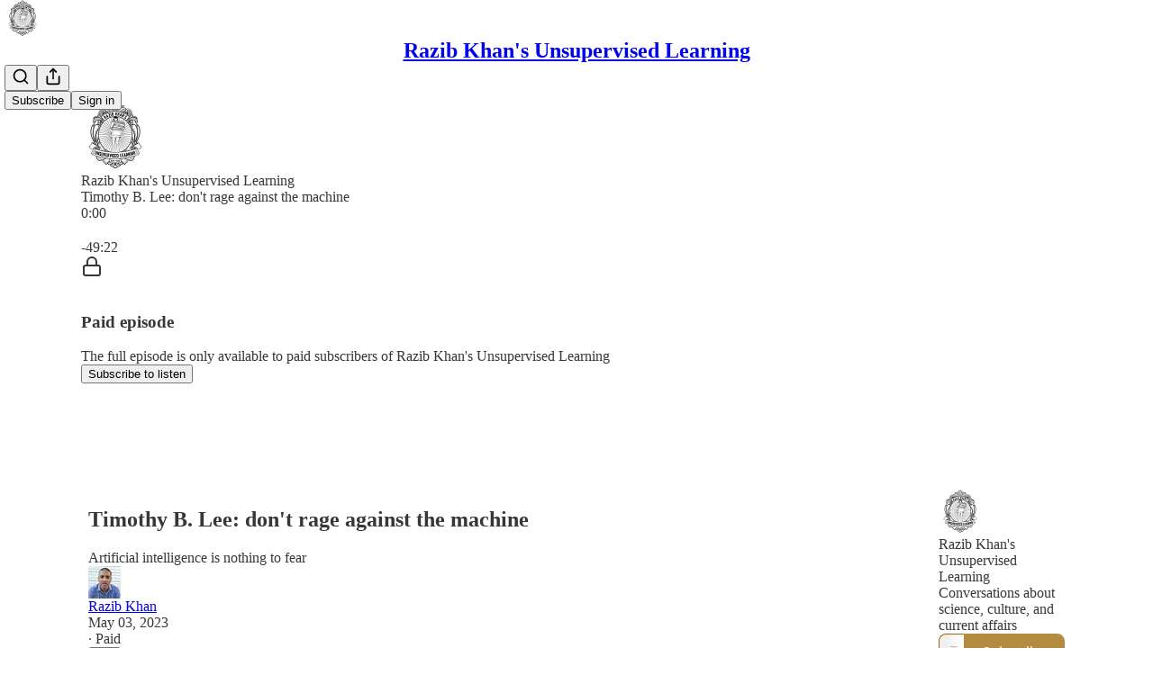

--- FILE ---
content_type: text/html; charset=utf-8
request_url: https://www.razibkhan.com/p/timothy-b-lee-dont-rage-against-the
body_size: 39243
content:
<!DOCTYPE html>
<html lang="en">
    <head>
        <meta charset="utf-8" />
        <meta name="norton-safeweb-site-verification" content="24usqpep0ejc5w6hod3dulxwciwp0djs6c6ufp96av3t4whuxovj72wfkdjxu82yacb7430qjm8adbd5ezlt4592dq4zrvadcn9j9n-0btgdzpiojfzno16-fnsnu7xd" />
        
        <link rel="preconnect" href="https://substackcdn.com" />
        

        
            <title data-rh="true">Timothy B. Lee: don&#x27;t rage against the machine</title>
            
            <meta data-rh="true" name="theme-color" content="#ffffff"/><meta data-rh="true" property="og:type" content="article"/><meta data-rh="true" property="og:title" content="Timothy B. Lee: don&#x27;t rage against the machine"/><meta data-rh="true" name="twitter:title" content="Timothy B. Lee: don&#x27;t rage against the machine"/><meta data-rh="true" name="description" content="Artificial intelligence is nothing to fear"/><meta data-rh="true" property="og:description" content="Artificial intelligence is nothing to fear"/><meta data-rh="true" name="twitter:description" content="Artificial intelligence is nothing to fear"/><meta data-rh="true" property="og:image" content="https://substackcdn.com/image/fetch/$s_!uXyg!,w_1200,h_600,c_fill,f_jpg,q_auto:good,fl_progressive:steep,g_auto/https%3A%2F%2Fsubstack-post-media.s3.amazonaws.com%2Fpublic%2Fimages%2Ff8907ed1-a890-4d7a-b902-c6f507730b8b_800x623.jpeg"/><meta data-rh="true" name="twitter:image" content="https://substackcdn.com/image/fetch/$s_!_0jV!,f_auto,q_auto:best,fl_progressive:steep/https%3A%2F%2Frazib.substack.com%2Fapi%2Fv1%2Fpost_preview%2F118628896%2Ftwitter.jpg%3Fversion%3D4"/><meta data-rh="true" name="twitter:card" content="summary_large_image"/><meta data-rh="true" property="interactionStatistic" content="[{&quot;@type&quot;:&quot;InteractionCounter&quot;,&quot;interactionType&quot;:&quot;https://schema.org/LikeAction&quot;,&quot;userInteractionCount&quot;:11},{&quot;@type&quot;:&quot;InteractionCounter&quot;,&quot;interactionType&quot;:&quot;https://schema.org/CommentAction&quot;,&quot;userInteractionCount&quot;:6}]"/>
            
            
        

        

        <style>
          @layer legacy, tailwind, pencraftReset, pencraft;
        </style>

        
        <link rel="preload" as="style" href="https://substackcdn.com/bundle/theme/main.719c197bf2f4ca39425d.css" />
        
        <link rel="preload" as="style" href="https://substackcdn.com/bundle/theme/color_links.c9908948e2f4e05476e6.css" />
        
        
        

        
            
                <link rel="stylesheet" type="text/css" href="https://substackcdn.com/bundle/static/css/8700.974601fc.css" />
            
                <link rel="stylesheet" type="text/css" href="https://substackcdn.com/bundle/static/css/8447.9939e29c.css" />
            
                <link rel="stylesheet" type="text/css" href="https://substackcdn.com/bundle/static/css/1172.d28ad123.css" />
            
                <link rel="stylesheet" type="text/css" href="https://substackcdn.com/bundle/static/css/5903.e6ee51bd.css" />
            
                <link rel="stylesheet" type="text/css" href="https://substackcdn.com/bundle/static/css/320.998f30da.css" />
            
                <link rel="stylesheet" type="text/css" href="https://substackcdn.com/bundle/static/css/8944.625e4543.css" />
            
                <link rel="stylesheet" type="text/css" href="https://substackcdn.com/bundle/static/css/6989.37eb4f4b.css" />
            
                <link rel="stylesheet" type="text/css" href="https://substackcdn.com/bundle/static/css/6571.a6ce44fd.css" />
            
                <link rel="stylesheet" type="text/css" href="https://substackcdn.com/bundle/static/css/6325.234ffde0.css" />
            
                <link rel="stylesheet" type="text/css" href="https://substackcdn.com/bundle/static/css/2963.87e19644.css" />
            
                <link rel="stylesheet" type="text/css" href="https://substackcdn.com/bundle/static/css/main.4fd8d785.css" />
            
                <link rel="stylesheet" type="text/css" href="https://substackcdn.com/bundle/static/css/2963.87e19644.css" />
            
                <link rel="stylesheet" type="text/css" href="https://substackcdn.com/bundle/static/css/6325.234ffde0.css" />
            
                <link rel="stylesheet" type="text/css" href="https://substackcdn.com/bundle/static/css/6571.a6ce44fd.css" />
            
                <link rel="stylesheet" type="text/css" href="https://substackcdn.com/bundle/static/css/6989.37eb4f4b.css" />
            
                <link rel="stylesheet" type="text/css" href="https://substackcdn.com/bundle/static/css/8944.625e4543.css" />
            
                <link rel="stylesheet" type="text/css" href="https://substackcdn.com/bundle/static/css/320.998f30da.css" />
            
                <link rel="stylesheet" type="text/css" href="https://substackcdn.com/bundle/static/css/5903.e6ee51bd.css" />
            
                <link rel="stylesheet" type="text/css" href="https://substackcdn.com/bundle/static/css/6379.813be60f.css" />
            
        

        
        
        
        
        <meta name="viewport" content="width=device-width, initial-scale=1, maximum-scale=1, user-scalable=0, viewport-fit=cover" />
        <meta name="author" content="Razib Khan" />
        <meta property="og:url" content="https://www.razibkhan.com/p/timothy-b-lee-dont-rage-against-the" />
        
        
        <link rel="canonical" href="https://www.razibkhan.com/p/timothy-b-lee-dont-rage-against-the" />
        

        
            <meta name="google-site-verification" content="z24m3m6ncQtxVPEnsCwV_IdAX2Ql19yCGRHvDGVrKYU" />
        

        

        
            
                <link rel="shortcut icon" href="https://substackcdn.com/image/fetch/$s_!x0-H!,f_auto,q_auto:good,fl_progressive:steep/https%3A%2F%2Fbucketeer-e05bbc84-baa3-437e-9518-adb32be77984.s3.amazonaws.com%2Fpublic%2Fimages%2Ff09f6d31-6c89-4bf9-baae-c4f2df839051%2Ffavicon.ico">
            
        
            
                <link rel="icon" type="image/png" sizes="16x16" href="https://substackcdn.com/image/fetch/$s_!KS7h!,f_auto,q_auto:good,fl_progressive:steep/https%3A%2F%2Fbucketeer-e05bbc84-baa3-437e-9518-adb32be77984.s3.amazonaws.com%2Fpublic%2Fimages%2Ff09f6d31-6c89-4bf9-baae-c4f2df839051%2Ffavicon-16x16.png">
            
        
            
                <link rel="icon" type="image/png" sizes="32x32" href="https://substackcdn.com/image/fetch/$s_!1hVW!,f_auto,q_auto:good,fl_progressive:steep/https%3A%2F%2Fbucketeer-e05bbc84-baa3-437e-9518-adb32be77984.s3.amazonaws.com%2Fpublic%2Fimages%2Ff09f6d31-6c89-4bf9-baae-c4f2df839051%2Ffavicon-32x32.png">
            
        
            
                <link rel="apple-touch-icon" sizes="57x57" href="https://substackcdn.com/image/fetch/$s_!Qxwz!,f_auto,q_auto:good,fl_progressive:steep/https%3A%2F%2Fbucketeer-e05bbc84-baa3-437e-9518-adb32be77984.s3.amazonaws.com%2Fpublic%2Fimages%2Ff09f6d31-6c89-4bf9-baae-c4f2df839051%2Fapple-touch-icon-57x57.png">
            
        
            
                <link rel="apple-touch-icon" sizes="60x60" href="https://substackcdn.com/image/fetch/$s_!bOUL!,f_auto,q_auto:good,fl_progressive:steep/https%3A%2F%2Fbucketeer-e05bbc84-baa3-437e-9518-adb32be77984.s3.amazonaws.com%2Fpublic%2Fimages%2Ff09f6d31-6c89-4bf9-baae-c4f2df839051%2Fapple-touch-icon-60x60.png">
            
        
            
                <link rel="apple-touch-icon" sizes="72x72" href="https://substackcdn.com/image/fetch/$s_!KX8C!,f_auto,q_auto:good,fl_progressive:steep/https%3A%2F%2Fbucketeer-e05bbc84-baa3-437e-9518-adb32be77984.s3.amazonaws.com%2Fpublic%2Fimages%2Ff09f6d31-6c89-4bf9-baae-c4f2df839051%2Fapple-touch-icon-72x72.png">
            
        
            
                <link rel="apple-touch-icon" sizes="76x76" href="https://substackcdn.com/image/fetch/$s_!qdjH!,f_auto,q_auto:good,fl_progressive:steep/https%3A%2F%2Fbucketeer-e05bbc84-baa3-437e-9518-adb32be77984.s3.amazonaws.com%2Fpublic%2Fimages%2Ff09f6d31-6c89-4bf9-baae-c4f2df839051%2Fapple-touch-icon-76x76.png">
            
        
            
                <link rel="apple-touch-icon" sizes="114x114" href="https://substackcdn.com/image/fetch/$s_!1b5E!,f_auto,q_auto:good,fl_progressive:steep/https%3A%2F%2Fbucketeer-e05bbc84-baa3-437e-9518-adb32be77984.s3.amazonaws.com%2Fpublic%2Fimages%2Ff09f6d31-6c89-4bf9-baae-c4f2df839051%2Fapple-touch-icon-114x114.png">
            
        
            
                <link rel="apple-touch-icon" sizes="120x120" href="https://substackcdn.com/image/fetch/$s_!Gy_D!,f_auto,q_auto:good,fl_progressive:steep/https%3A%2F%2Fbucketeer-e05bbc84-baa3-437e-9518-adb32be77984.s3.amazonaws.com%2Fpublic%2Fimages%2Ff09f6d31-6c89-4bf9-baae-c4f2df839051%2Fapple-touch-icon-120x120.png">
            
        
            
                <link rel="apple-touch-icon" sizes="144x144" href="https://substackcdn.com/image/fetch/$s_!R8xG!,f_auto,q_auto:good,fl_progressive:steep/https%3A%2F%2Fbucketeer-e05bbc84-baa3-437e-9518-adb32be77984.s3.amazonaws.com%2Fpublic%2Fimages%2Ff09f6d31-6c89-4bf9-baae-c4f2df839051%2Fapple-touch-icon-144x144.png">
            
        
            
                <link rel="apple-touch-icon" sizes="152x152" href="https://substackcdn.com/image/fetch/$s_!LKPG!,f_auto,q_auto:good,fl_progressive:steep/https%3A%2F%2Fbucketeer-e05bbc84-baa3-437e-9518-adb32be77984.s3.amazonaws.com%2Fpublic%2Fimages%2Ff09f6d31-6c89-4bf9-baae-c4f2df839051%2Fapple-touch-icon-152x152.png">
            
        
            
                <link rel="apple-touch-icon" sizes="167x167" href="https://substackcdn.com/image/fetch/$s_!GbuV!,f_auto,q_auto:good,fl_progressive:steep/https%3A%2F%2Fbucketeer-e05bbc84-baa3-437e-9518-adb32be77984.s3.amazonaws.com%2Fpublic%2Fimages%2Ff09f6d31-6c89-4bf9-baae-c4f2df839051%2Fapple-touch-icon-167x167.png">
            
        
            
                <link rel="apple-touch-icon" sizes="180x180" href="https://substackcdn.com/image/fetch/$s_!wLTa!,f_auto,q_auto:good,fl_progressive:steep/https%3A%2F%2Fbucketeer-e05bbc84-baa3-437e-9518-adb32be77984.s3.amazonaws.com%2Fpublic%2Fimages%2Ff09f6d31-6c89-4bf9-baae-c4f2df839051%2Fapple-touch-icon-180x180.png">
            
        
            
                <link rel="apple-touch-icon" sizes="1024x1024" href="https://substackcdn.com/image/fetch/$s_!tRBM!,f_auto,q_auto:good,fl_progressive:steep/https%3A%2F%2Fbucketeer-e05bbc84-baa3-437e-9518-adb32be77984.s3.amazonaws.com%2Fpublic%2Fimages%2Ff09f6d31-6c89-4bf9-baae-c4f2df839051%2Fapple-touch-icon-1024x1024.png">
            
        
            
        
            
        
            
        

        

        
            <link rel="alternate" type="application/rss+xml" href="/feed" title="Razib Khan&#39;s Unsupervised Learning"/>
        

        
        
          <style>
            
            @font-face{font-family:'Lora';font-style:italic;font-weight:400;font-display:fallback;src:url(https://fonts.gstatic.com/s/lora/v32/0QI8MX1D_JOuMw_hLdO6T2wV9KnW-MoFoqJ2nPWc3ZyhTjcV.woff2) format('woff2');unicode-range:U+0460-052F,U+1C80-1C88,U+20B4,U+2DE0-2DFF,U+A640-A69F,U+FE2E-FE2F}@font-face{font-family:'Lora';font-style:italic;font-weight:400;font-display:fallback;src:url(https://fonts.gstatic.com/s/lora/v32/0QI8MX1D_JOuMw_hLdO6T2wV9KnW-MoFoqt2nPWc3ZyhTjcV.woff2) format('woff2');unicode-range:U+0301,U+0400-045F,U+0490-0491,U+04B0-04B1,U+2116}@font-face{font-family:'Lora';font-style:italic;font-weight:400;font-display:fallback;src:url(https://fonts.gstatic.com/s/lora/v32/0QI8MX1D_JOuMw_hLdO6T2wV9KnW-MoFoqB2nPWc3ZyhTjcV.woff2) format('woff2');unicode-range:U+0102-0103,U+0110-0111,U+0128-0129,U+0168-0169,U+01A0-01A1,U+01AF-01B0,U+0300-0301,U+0303-0304,U+0308-0309,U+0323,U+0329,U+1EA0-1EF9,U+20AB}@font-face{font-family:'Lora';font-style:italic;font-weight:400;font-display:fallback;src:url(https://fonts.gstatic.com/s/lora/v32/0QI8MX1D_JOuMw_hLdO6T2wV9KnW-MoFoqF2nPWc3ZyhTjcV.woff2) format('woff2');unicode-range:U+0100-02AF,U+0304,U+0308,U+0329,U+1E00-1E9F,U+1EF2-1EFF,U+2020,U+20A0-20AB,U+20AD-20CF,U+2113,U+2C60-2C7F,U+A720-A7FF}@font-face{font-family:'Lora';font-style:italic;font-weight:400;font-display:fallback;src:url(https://fonts.gstatic.com/s/lora/v32/0QI8MX1D_JOuMw_hLdO6T2wV9KnW-MoFoq92nPWc3ZyhTg.woff2) format('woff2');unicode-range:U+0000-00FF,U+0131,U+0152-0153,U+02BB-02BC,U+02C6,U+02DA,U+02DC,U+0304,U+0308,U+0329,U+2000-206F,U+2074,U+20AC,U+2122,U+2191,U+2193,U+2212,U+2215,U+FEFF,U+FFFD}@font-face{font-family:'Lora';font-style:normal;font-weight:400;font-display:fallback;src:url(https://fonts.gstatic.com/s/lora/v32/0QIvMX1D_JOuMwf7I_FMl_GW8g.woff2) format('woff2');unicode-range:U+0460-052F,U+1C80-1C88,U+20B4,U+2DE0-2DFF,U+A640-A69F,U+FE2E-FE2F}@font-face{font-family:'Lora';font-style:normal;font-weight:400;font-display:fallback;src:url(https://fonts.gstatic.com/s/lora/v32/0QIvMX1D_JOuMw77I_FMl_GW8g.woff2) format('woff2');unicode-range:U+0301,U+0400-045F,U+0490-0491,U+04B0-04B1,U+2116}@font-face{font-family:'Lora';font-style:normal;font-weight:400;font-display:fallback;src:url(https://fonts.gstatic.com/s/lora/v32/0QIvMX1D_JOuMwX7I_FMl_GW8g.woff2) format('woff2');unicode-range:U+0102-0103,U+0110-0111,U+0128-0129,U+0168-0169,U+01A0-01A1,U+01AF-01B0,U+0300-0301,U+0303-0304,U+0308-0309,U+0323,U+0329,U+1EA0-1EF9,U+20AB}@font-face{font-family:'Lora';font-style:normal;font-weight:400;font-display:fallback;src:url(https://fonts.gstatic.com/s/lora/v32/0QIvMX1D_JOuMwT7I_FMl_GW8g.woff2) format('woff2');unicode-range:U+0100-02AF,U+0304,U+0308,U+0329,U+1E00-1E9F,U+1EF2-1EFF,U+2020,U+20A0-20AB,U+20AD-20CF,U+2113,U+2C60-2C7F,U+A720-A7FF}@font-face{font-family:'Lora';font-style:normal;font-weight:400;font-display:fallback;src:url(https://fonts.gstatic.com/s/lora/v32/0QIvMX1D_JOuMwr7I_FMl_E.woff2) format('woff2');unicode-range:U+0000-00FF,U+0131,U+0152-0153,U+02BB-02BC,U+02C6,U+02DA,U+02DC,U+0304,U+0308,U+0329,U+2000-206F,U+2074,U+20AC,U+2122,U+2191,U+2193,U+2212,U+2215,U+FEFF,U+FFFD}@font-face{font-family:'Lora';font-style:normal;font-weight:600;font-display:fallback;src:url(https://fonts.gstatic.com/s/lora/v32/0QIvMX1D_JOuMwf7I_FMl_GW8g.woff2) format('woff2');unicode-range:U+0460-052F,U+1C80-1C88,U+20B4,U+2DE0-2DFF,U+A640-A69F,U+FE2E-FE2F}@font-face{font-family:'Lora';font-style:normal;font-weight:600;font-display:fallback;src:url(https://fonts.gstatic.com/s/lora/v32/0QIvMX1D_JOuMw77I_FMl_GW8g.woff2) format('woff2');unicode-range:U+0301,U+0400-045F,U+0490-0491,U+04B0-04B1,U+2116}@font-face{font-family:'Lora';font-style:normal;font-weight:600;font-display:fallback;src:url(https://fonts.gstatic.com/s/lora/v32/0QIvMX1D_JOuMwX7I_FMl_GW8g.woff2) format('woff2');unicode-range:U+0102-0103,U+0110-0111,U+0128-0129,U+0168-0169,U+01A0-01A1,U+01AF-01B0,U+0300-0301,U+0303-0304,U+0308-0309,U+0323,U+0329,U+1EA0-1EF9,U+20AB}@font-face{font-family:'Lora';font-style:normal;font-weight:600;font-display:fallback;src:url(https://fonts.gstatic.com/s/lora/v32/0QIvMX1D_JOuMwT7I_FMl_GW8g.woff2) format('woff2');unicode-range:U+0100-02AF,U+0304,U+0308,U+0329,U+1E00-1E9F,U+1EF2-1EFF,U+2020,U+20A0-20AB,U+20AD-20CF,U+2113,U+2C60-2C7F,U+A720-A7FF}@font-face{font-family:'Lora';font-style:normal;font-weight:600;font-display:fallback;src:url(https://fonts.gstatic.com/s/lora/v32/0QIvMX1D_JOuMwr7I_FMl_E.woff2) format('woff2');unicode-range:U+0000-00FF,U+0131,U+0152-0153,U+02BB-02BC,U+02C6,U+02DA,U+02DC,U+0304,U+0308,U+0329,U+2000-206F,U+2074,U+20AC,U+2122,U+2191,U+2193,U+2212,U+2215,U+FEFF,U+FFFD}
          </style>
        
        

        <style>:root{--color_theme_bg_pop:#9a6600;--background_pop:#9a6600;--cover_bg_color:#FFFFFF;--background_pop_darken:#815500;--print_on_pop:#ffffff;--color_theme_bg_pop_darken:#815500;--color_theme_print_on_pop:#ffffff;--color_theme_bg_pop_20:rgba(154, 102, 0, 0.2);--color_theme_bg_pop_30:rgba(154, 102, 0, 0.3);--border_subtle:rgba(204, 204, 204, 0.5);--background_subtle:rgba(240, 232, 217, 0.4);--print_pop:#9a6600;--color_theme_accent:#9a6600;--cover_print_primary:#363737;--cover_print_secondary:#757575;--cover_print_tertiary:#b6b6b6;--cover_border_color:#9a6600;--font_family_headings_preset:Lora,sans-serif;--font_weight_headings_preset:600;--font_family_body_preset:'SF Pro Display', -apple-system, system-ui, BlinkMacSystemFont, 'Inter', 'Segoe UI', Roboto, Helvetica, Arial, sans-serif, 'Apple Color Emoji', 'Segoe UI Emoji', 'Segoe UI Symbol';--font_weight_body_preset:400;--font_preset_heading:fancy_serif;--font_preset_body:sans;--home_hero:magaziney;--home_posts:list;--web_bg_color:#ffffff;--background_contrast_1:#f0f0f0;--color_theme_bg_contrast_1:#f0f0f0;--background_contrast_2:#dddddd;--color_theme_bg_contrast_2:#dddddd;--background_contrast_3:#b7b7b7;--color_theme_bg_contrast_3:#b7b7b7;--background_contrast_4:#929292;--color_theme_bg_contrast_4:#929292;--background_contrast_5:#515151;--color_theme_bg_contrast_5:#515151;--color_theme_bg_elevated:#ffffff;--color_theme_bg_elevated_secondary:#f0f0f0;--color_theme_bg_elevated_tertiary:#dddddd;--color_theme_detail:#e6e6e6;--background_contrast_pop:rgba(154, 102, 0, 0.4);--color_theme_bg_contrast_pop:rgba(154, 102, 0, 0.4);--input_background:#ffffff;--cover_input_background:#ffffff;--tooltip_background:#191919;--web_bg_color_h:0;--web_bg_color_s:0%;--web_bg_color_l:100%;--print_on_web_bg_color:#363737;--print_secondary_on_web_bg_color:#868787;--selected_comment_background_color:#fdf9f3;--background_pop_rgb:154, 102, 0;--background_pop_rgb_pc:154 102 0;--color_theme_bg_pop_rgb:154, 102, 0;--color_theme_bg_pop_rgb_pc:154 102 0;--color_theme_accent_rgb:154, 102, 0;--color_theme_accent_rgb_pc:154 102 0;}</style>

        
            <link rel="stylesheet" href="https://substackcdn.com/bundle/theme/main.719c197bf2f4ca39425d.css" />
        
            <link rel="stylesheet" href="https://substackcdn.com/bundle/theme/color_links.c9908948e2f4e05476e6.css" />
        

        <style></style>

        

        

        

        
    </head>

    <body class="">
        

        

        

        

        

        

        <div id="entry">
            <div id="main" class="main typography use-theme-bg"><div class="pencraft pc-display-contents pc-reset pubTheme-yiXxQA"><div data-testid="navbar" class="main-menu"><div class="mainMenuContent-DME8DR"><div style="position:relative;height:71px;" class="pencraft pc-display-flex pc-gap-12 pc-paddingLeft-20 pc-paddingRight-20 pc-justifyContent-space-between pc-alignItems-center pc-reset border-bottom-detail-k1F6C4 topBar-pIF0J1"><div style="flex-basis:0px;flex-grow:1;" class="logoContainer-p12gJb"><a href="/" native class="pencraft pc-display-contents pc-reset"><div draggable="false" class="pencraft pc-display-flex pc-position-relative pc-reset"><div style="width:40px;height:40px;" class="pencraft pc-display-flex pc-reset bg-white-ZBV5av pc-borderRadius-sm overflow-hidden-WdpwT6 sizing-border-box-DggLA4"><picture><source type="image/webp" srcset="https://substackcdn.com/image/fetch/$s_!yS6G!,w_80,h_80,c_fill,f_webp,q_auto:good,fl_progressive:steep,g_auto/https%3A%2F%2Fbucketeer-e05bbc84-baa3-437e-9518-adb32be77984.s3.amazonaws.com%2Fpublic%2Fimages%2F7450fa00-634d-4e62-830c-2eb733d8cabe_400x400.png"/><img src="https://substackcdn.com/image/fetch/$s_!yS6G!,w_80,h_80,c_fill,f_auto,q_auto:good,fl_progressive:steep,g_auto/https%3A%2F%2Fbucketeer-e05bbc84-baa3-437e-9518-adb32be77984.s3.amazonaws.com%2Fpublic%2Fimages%2F7450fa00-634d-4e62-830c-2eb733d8cabe_400x400.png" sizes="100vw" alt="Razib Khan's Unsupervised Learning" width="80" height="80" style="width:40px;height:40px;" draggable="false" class="img-OACg1c object-fit-cover-u4ReeV pencraft pc-reset"/></picture></div></div></a></div><div style="flex-grow:0;" class="titleContainer-DJYq5v"><h1 class="pencraft pc-reset font-pub-headings-FE5byy reset-IxiVJZ title-oOnUGd"><a href="/" class="pencraft pc-display-contents pc-reset">Razib Khan's Unsupervised Learning</a></h1></div><div style="flex-basis:0px;flex-grow:1;" class="pencraft pc-display-flex pc-justifyContent-flex-end pc-alignItems-center pc-reset"><div class="buttonsContainer-SJBuep"><div class="pencraft pc-display-flex pc-gap-8 pc-justifyContent-flex-end pc-alignItems-center pc-reset navbar-buttons"><div class="pencraft pc-display-flex pc-gap-4 pc-reset"><span data-state="closed"><button tabindex="0" type="button" aria-label="Search" class="pencraft pc-reset pencraft iconButton-mq_Et5 iconButtonBase-dJGHgN buttonBase-GK1x3M buttonStyle-r7yGCK size_md-gCDS3o priority_tertiary-rlke8z"><svg xmlns="http://www.w3.org/2000/svg" width="20" height="20" viewBox="0 0 24 24" fill="none" stroke="currentColor" stroke-width="2" stroke-linecap="round" stroke-linejoin="round" class="lucide lucide-search"><circle cx="11" cy="11" r="8"></circle><path d="m21 21-4.3-4.3"></path></svg></button></span><button tabindex="0" type="button" aria-label="Share Publication" id="headlessui-menu-button-P0-2" aria-haspopup="menu" aria-expanded="false" data-headlessui-state class="pencraft pc-reset pencraft iconButton-mq_Et5 iconButtonBase-dJGHgN buttonBase-GK1x3M buttonStyle-r7yGCK size_md-gCDS3o priority_tertiary-rlke8z"><svg xmlns="http://www.w3.org/2000/svg" width="20" height="20" viewBox="0 0 24 24" fill="none" stroke="currentColor" stroke-width="2" stroke-linecap="round" stroke-linejoin="round" class="lucide lucide-share"><path d="M4 12v8a2 2 0 0 0 2 2h12a2 2 0 0 0 2-2v-8"></path><polyline points="16 6 12 2 8 6"></polyline><line x1="12" x2="12" y1="2" y2="15"></line></svg></button></div><button tabindex="0" type="button" data-testid="noncontributor-cta-button" class="pencraft pc-reset pencraft buttonBase-GK1x3M buttonText-X0uSmG buttonStyle-r7yGCK priority_primary-RfbeYt size_md-gCDS3o">Subscribe</button><button tabindex="0" type="button" native data-href="https://substack.com/sign-in?redirect=%2Fp%2Ftimothy-b-lee-dont-rage-against-the&amp;for_pub=razib" class="pencraft pc-reset pencraft buttonBase-GK1x3M buttonText-X0uSmG buttonStyle-r7yGCK priority_tertiary-rlke8z size_md-gCDS3o">Sign in</button></div></div></div></div></div><div style="height:72px;"></div></div></div><div><script type="application/ld+json">{"@context":"https://schema.org","@type":"NewsArticle","url":"https://www.razibkhan.com/p/timothy-b-lee-dont-rage-against-the","mainEntityOfPage":"https://www.razibkhan.com/p/timothy-b-lee-dont-rage-against-the","headline":"Timothy B. Lee: don't rage against the machine","description":"Artificial intelligence is nothing to fear","image":[{"@type":"ImageObject","url":"https://substackcdn.com/image/fetch/$s_!uXyg!,f_auto,q_auto:good,fl_progressive:steep/https%3A%2F%2Fsubstack-post-media.s3.amazonaws.com%2Fpublic%2Fimages%2Ff8907ed1-a890-4d7a-b902-c6f507730b8b_800x623.jpeg"}],"datePublished":"2023-05-03T16:59:49+00:00","dateModified":"2023-05-03T16:59:49+00:00","isAccessibleForFree":false,"author":[{"@type":"Person","name":"Razib Khan","url":"https://substack.com/@razib","description":"Geneticist. Also history, evolution, politics, books, etc.","identifier":"user:1400665","sameAs":["https://twitter.com/razibkhan"],"image":{"@type":"ImageObject","contentUrl":"https://substackcdn.com/image/fetch/$s_!s3kN!,f_auto,q_auto:good,fl_progressive:steep/https%3A%2F%2Fbucketeer-e05bbc84-baa3-437e-9518-adb32be77984.s3.amazonaws.com%2Fpublic%2Fimages%2F30cd40d1-bcaf-4c2c-8697-716bf5fcee2d_300x300.jpeg","thumbnailUrl":"https://substackcdn.com/image/fetch/$s_!s3kN!,w_128,h_128,c_limit,f_auto,q_auto:good,fl_progressive:steep/https%3A%2F%2Fbucketeer-e05bbc84-baa3-437e-9518-adb32be77984.s3.amazonaws.com%2Fpublic%2Fimages%2F30cd40d1-bcaf-4c2c-8697-716bf5fcee2d_300x300.jpeg"}}],"publisher":{"@type":"Organization","name":"Razib Khan's Unsupervised Learning","url":"https://www.razibkhan.com","description":"Conversations on genetics, history, politics, books, culture and evolution","interactionStatistic":{"@type":"InteractionCounter","name":"Subscribers","interactionType":"https://schema.org/SubscribeAction","userInteractionCount":10000},"identifier":"pub:94899","logo":{"@type":"ImageObject","url":"https://substackcdn.com/image/fetch/$s_!yS6G!,f_auto,q_auto:good,fl_progressive:steep/https%3A%2F%2Fbucketeer-e05bbc84-baa3-437e-9518-adb32be77984.s3.amazonaws.com%2Fpublic%2Fimages%2F7450fa00-634d-4e62-830c-2eb733d8cabe_400x400.png","contentUrl":"https://substackcdn.com/image/fetch/$s_!yS6G!,f_auto,q_auto:good,fl_progressive:steep/https%3A%2F%2Fbucketeer-e05bbc84-baa3-437e-9518-adb32be77984.s3.amazonaws.com%2Fpublic%2Fimages%2F7450fa00-634d-4e62-830c-2eb733d8cabe_400x400.png","thumbnailUrl":"https://substackcdn.com/image/fetch/$s_!yS6G!,w_128,h_128,c_limit,f_auto,q_auto:good,fl_progressive:steep/https%3A%2F%2Fbucketeer-e05bbc84-baa3-437e-9518-adb32be77984.s3.amazonaws.com%2Fpublic%2Fimages%2F7450fa00-634d-4e62-830c-2eb733d8cabe_400x400.png"},"image":{"@type":"ImageObject","url":"https://substackcdn.com/image/fetch/$s_!yS6G!,f_auto,q_auto:good,fl_progressive:steep/https%3A%2F%2Fbucketeer-e05bbc84-baa3-437e-9518-adb32be77984.s3.amazonaws.com%2Fpublic%2Fimages%2F7450fa00-634d-4e62-830c-2eb733d8cabe_400x400.png","contentUrl":"https://substackcdn.com/image/fetch/$s_!yS6G!,f_auto,q_auto:good,fl_progressive:steep/https%3A%2F%2Fbucketeer-e05bbc84-baa3-437e-9518-adb32be77984.s3.amazonaws.com%2Fpublic%2Fimages%2F7450fa00-634d-4e62-830c-2eb733d8cabe_400x400.png","thumbnailUrl":"https://substackcdn.com/image/fetch/$s_!yS6G!,w_128,h_128,c_limit,f_auto,q_auto:good,fl_progressive:steep/https%3A%2F%2Fbucketeer-e05bbc84-baa3-437e-9518-adb32be77984.s3.amazonaws.com%2Fpublic%2Fimages%2F7450fa00-634d-4e62-830c-2eb733d8cabe_400x400.png"},"sameAs":["https://twitter.com/razibkhan"]}}</script><div aria-label="Post" role="main" class="single-post-container"><div><div class="single-post"><div class="pencraft pc-display-contents pc-reset pubTheme-yiXxQA"><article class="typography podcast-post post tw-p-0 shows-post"><div class="visibility-check"></div><div><div class="player-wrapper-outer-eAOhcD"><div class="player-wrapper-inner-KUdif0"><div class="pencraft pc-display-contents pc-reset dark-theme"><div style="min-height:400px;" class="pencraft pc-position-relative pc-reset"><div style="background-image:url(https://substackcdn.com/image/fetch/$s_!Q7d-!,f_auto,q_auto:good,fl_progressive:steep/https%3A%2F%2Fbucketeer-e05bbc84-baa3-437e-9518-adb32be77984.s3.amazonaws.com%2Fpublic%2Fimages%2F2c48569f-373c-4d04-96a3-1aad755a419b_3000x3000.png);" class="pencraft pc-display-flex pc-position-absolute pc-inset-0 pc-reset pc-borderRadius-md backgroundImage-Eijlhi"></div><div style="backdrop-filter:blur(120px);-webkit-backdrop-filter:blur(120px);-webkit-filter:brightness(0.7);filter:brightness(0.7);background:linear-gradient(180deg, rgba(58,58,58,0.75), rgba(58,58,58,0.75)), var(--color-dark-bg-secondary);" class="pencraft pc-display-flex pc-position-absolute pc-inset-0 pc-reset pc-borderRadius-md"></div><div class="pencraft pc-display-flex pc-flexDirection-column pc-position-absolute pc-inset-0 pc-reset"><div class="pencraft pc-display-flex pc-justifyContent-space-between pc-alignItems-stretch pc-reset flex-grow-rzmknG"><div class="pencraft pc-padding-24 pc-reset flex-grow-rzmknG overflow-hidden-WdpwT6"><div class="pencraft pc-display-flex pc-gap-16 pc-opacity-20 pc-pointerEvents-none pc-alignItems-center pc-alignSelf-flex-start pc-reset flex-grow-rzmknG header-PjQum5"><a href="https://www.razibkhan.com" native style="width:76px;height:76px;"><img src="https://substackcdn.com/image/fetch/$s_!Q7d-!,w_152,h_152,c_fill,f_auto,q_auto:good,fl_progressive:steep,g_auto/https%3A%2F%2Fbucketeer-e05bbc84-baa3-437e-9518-adb32be77984.s3.amazonaws.com%2Fpublic%2Fimages%2F2c48569f-373c-4d04-96a3-1aad755a419b_3000x3000.png" width="76" height="76" alt="Razib Khan's Unsupervised Learning" name="Razib Khan's Unsupervised Learning" class="pencraft pc-reset outline-detail-vcQLyr pub-logo-m0IFm6 static-XUAQjT"/></a><div class="pencraft pc-display-flex pc-flexDirection-column pc-gap-4 pc-minWidth-0 pc-reset flex-grow-rzmknG"><div class="pencraft pc-reset overflow-hidden-WdpwT6 ellipsis-Jb8om8 color-vibrance-secondary-k5eqjt line-height-20-t4M0El font-text-qe4AeH size-13-hZTUKr weight-regular-mUq6Gb reset-IxiVJZ">Razib Khan's Unsupervised Learning</div><div style="max-width:460px;" class="pencraft pc-reset overflow-hidden-WdpwT6 ellipsis-Jb8om8 color-vibrance-primary-KHCdqV line-height-20-t4M0El font-text-qe4AeH size-15-Psle70 weight-medium-fw81nC reset-IxiVJZ">Timothy B. Lee: don't rage against the machine</div></div></div></div></div><div class="pencraft pc-display-flex pc-gap-16 pc-opacity-20 pc-padding-24 pc-pointerEvents-none pc-alignItems-center pc-reset track-pNMNGn"><div class="pencraft pc-display-flex pc-gap-12 pc-alignItems-center pc-reset flex-grow-rzmknG"><div class="pencraft pc-reset color-vibrance-primary-KHCdqV line-height-20-t4M0El font-text-qe4AeH size-11-NuY2Zx weight-regular-mUq6Gb reset-IxiVJZ timestamp-FzOPmB">0:00</div><div role="slider" aria-label="Seek progress" aria-valuemin="0" aria-valuemax="100" aria-valuenow="0" aria-valuetext="0:00 with -49:22 remaining" tabindex="0" class="track-container-Ycx4d5"><div aria-hidden="true" class="sr-progress-gt0aLk">Current time: 0:00 / Total time: -49:22</div><div class="track-AtNL73"></div><div style="width:0%;" class="track-played-VpPIlb"></div><div style="left:0%;" aria-hidden="true" class="track-handle-Ko3Wwm"></div></div><div class="pencraft pc-reset color-vibrance-secondary-k5eqjt line-height-20-t4M0El font-text-qe4AeH size-11-NuY2Zx weight-regular-mUq6Gb reset-IxiVJZ timestamp-FzOPmB">-49:22</div></div></div></div><div data-testid="paywall" class="pencraft pc-display-flex pc-justifyContent-center pc-alignItems-center pc-position-absolute pc-inset-0 pc-reset container--overlay-NodljG"><div class="pencraft pc-display-flex pc-flexDirection-column pc-gap-16 pc-paddingLeft-24 pc-paddingRight-24 pc-alignItems-center pc-reset"><div class="pencraft pc-display-flex pc-flexDirection-column pc-gap-16 pc-alignItems-center pc-reset content-top-eM6ECM"><div class="pencraft pc-display-flex pc-justifyContent-center pc-alignItems-center pc-reset pc-borderRadius-sm color-white-rGgpJs icon-container-XN2D7I"><svg xmlns="http://www.w3.org/2000/svg" width="24" height="24" viewBox="0 0 24 24" fill="none" stroke="currentColor" stroke-width="2" stroke-linecap="round" stroke-linejoin="round" class="lucide lucide-lock"><rect width="18" height="11" x="3" y="11" rx="2" ry="2"></rect><path d="M7 11V7a5 5 0 0 1 10 0v4"></path></svg></div><div class="pencraft pc-display-flex pc-flexDirection-column pc-gap-4 pc-alignItems-center pc-reset"><div class="pencraft pc-display-flex pc-gap-8 pc-alignItems-center pc-reset"><h3 class="pencraft pc-reset color-white-rGgpJs align-center-y7ZD4w line-height-20-t4M0El font-text-qe4AeH size-15-Psle70 weight-semibold-uqA4FV reset-IxiVJZ">Paid episode</h3></div><div class="pencraft pc-opacity-80 pc-reset color-white-rGgpJs align-center-y7ZD4w line-height-20-t4M0El font-text-qe4AeH size-13-hZTUKr weight-regular-mUq6Gb reset-IxiVJZ">The full episode is only available to paid subscribers of Razib Khan's Unsupervised Learning</div></div></div><div class="pencraft pc-display-flex pc-gap-16 pc-reset content-bottom-VxiZOP"><button tabindex="0" type="button" class="pencraft pc-reset pencraft buttonBase-GK1x3M buttonText-X0uSmG buttonStyle-r7yGCK priority_primary-RfbeYt size_md-gCDS3o">Subscribe to listen</button></div></div></div></div></div></div></div><div class="main-content-and-sidebar-fw1PHW"><div class="main-content-qKkUCg"><div class="pencraft pc-display-flex pc-flexDirection-column pc-gap-16 pc-reset"><div class="pencraft pc-display-contents pc-reset pubTheme-yiXxQA"><div class="pencraft pc-display-flex pc-flexDirection-column pc-gap-16 pc-reset"><div class="pencraft pc-display-flex pc-flexDirection-column pc-gap-8 pc-reset"><h2 dir="auto" class="pencraft pc-reset color-pub-primary-text-NyXPlw line-height-36-XIK16z font-pub-headings-FE5byy size-30-tZAWf_ weight-bold-DmI9lw reset-IxiVJZ title-X77sOw">Timothy B. Lee: don't rage against the machine</h2><div dir="auto" class="pencraft pc-reset color-pub-secondary-text-hGQ02T line-height-24-jnGwiv font-pub-headings-FE5byy size-17-JHHggF weight-regular-mUq6Gb reset-IxiVJZ subtitle-HEEcLo">Artificial intelligence is nothing to fear</div></div><div class="pencraft pc-display-flex pc-gap-12 pc-alignItems-center pc-reset byline-wrapper byline-wrapper--swap-on-mobile-Cs2Jac"><div class="pencraft pc-display-flex pc-reset byline-faces--swap-on-mobile-ucRXf3"><div class="pencraft pc-display-flex pc-flexDirection-row pc-gap-8 pc-alignItems-center pc-justifyContent-flex-start pc-reset"><div style="--scale:36px;--offset:9px;--border-width:4.5px;" class="pencraft pc-display-flex pc-flexDirection-row pc-alignItems-center pc-justifyContent-flex-start pc-reset ltr-qDBmby"><a href="https://substack.com/@razib" aria-label="View Razib Khan's profile" class="pencraft pc-display-contents pc-reset"><div style="--scale:36px;" tabindex="0" class="pencraft pc-display-flex pc-width-36 pc-height-36 pc-justifyContent-center pc-alignItems-center pc-position-relative pc-reset bg-secondary-UUD3_J flex-auto-j3S2WA animate-XFJxE4 outline-detail-vcQLyr pc-borderRadius-full overflow-hidden-WdpwT6 sizing-border-box-DggLA4 pressable-sm-YIJFKJ showFocus-sk_vEm container-TAtrWj interactive-UkK0V6 avatar-u8q6xB last-JfNEJ_"><div style="--scale:36px;" title="Razib Khan" class="pencraft pc-display-flex pc-width-36 pc-height-36 pc-justifyContent-center pc-alignItems-center pc-position-relative pc-reset bg-secondary-UUD3_J flex-auto-j3S2WA outline-detail-vcQLyr pc-borderRadius-full overflow-hidden-WdpwT6 sizing-border-box-DggLA4 container-TAtrWj"><picture><source type="image/webp" srcset="https://substackcdn.com/image/fetch/$s_!s3kN!,w_36,h_36,c_fill,f_webp,q_auto:good,fl_progressive:steep/https%3A%2F%2Fbucketeer-e05bbc84-baa3-437e-9518-adb32be77984.s3.amazonaws.com%2Fpublic%2Fimages%2F30cd40d1-bcaf-4c2c-8697-716bf5fcee2d_300x300.jpeg 36w, https://substackcdn.com/image/fetch/$s_!s3kN!,w_72,h_72,c_fill,f_webp,q_auto:good,fl_progressive:steep/https%3A%2F%2Fbucketeer-e05bbc84-baa3-437e-9518-adb32be77984.s3.amazonaws.com%2Fpublic%2Fimages%2F30cd40d1-bcaf-4c2c-8697-716bf5fcee2d_300x300.jpeg 72w, https://substackcdn.com/image/fetch/$s_!s3kN!,w_108,h_108,c_fill,f_webp,q_auto:good,fl_progressive:steep/https%3A%2F%2Fbucketeer-e05bbc84-baa3-437e-9518-adb32be77984.s3.amazonaws.com%2Fpublic%2Fimages%2F30cd40d1-bcaf-4c2c-8697-716bf5fcee2d_300x300.jpeg 108w" sizes="36px"/><img src="https://substackcdn.com/image/fetch/$s_!s3kN!,w_36,h_36,c_fill,f_auto,q_auto:good,fl_progressive:steep/https%3A%2F%2Fbucketeer-e05bbc84-baa3-437e-9518-adb32be77984.s3.amazonaws.com%2Fpublic%2Fimages%2F30cd40d1-bcaf-4c2c-8697-716bf5fcee2d_300x300.jpeg" sizes="36px" alt="Razib Khan's avatar" srcset="https://substackcdn.com/image/fetch/$s_!s3kN!,w_36,h_36,c_fill,f_auto,q_auto:good,fl_progressive:steep/https%3A%2F%2Fbucketeer-e05bbc84-baa3-437e-9518-adb32be77984.s3.amazonaws.com%2Fpublic%2Fimages%2F30cd40d1-bcaf-4c2c-8697-716bf5fcee2d_300x300.jpeg 36w, https://substackcdn.com/image/fetch/$s_!s3kN!,w_72,h_72,c_fill,f_auto,q_auto:good,fl_progressive:steep/https%3A%2F%2Fbucketeer-e05bbc84-baa3-437e-9518-adb32be77984.s3.amazonaws.com%2Fpublic%2Fimages%2F30cd40d1-bcaf-4c2c-8697-716bf5fcee2d_300x300.jpeg 72w, https://substackcdn.com/image/fetch/$s_!s3kN!,w_108,h_108,c_fill,f_auto,q_auto:good,fl_progressive:steep/https%3A%2F%2Fbucketeer-e05bbc84-baa3-437e-9518-adb32be77984.s3.amazonaws.com%2Fpublic%2Fimages%2F30cd40d1-bcaf-4c2c-8697-716bf5fcee2d_300x300.jpeg 108w" width="36" height="36" draggable="false" class="img-OACg1c object-fit-cover-u4ReeV pencraft pc-reset"/></picture></div></div></a></div></div></div><div class="pencraft pc-display-flex pc-flexDirection-column pc-reset"><div class="pencraft pc-reset color-pub-primary-text-NyXPlw line-height-20-t4M0El font-meta-MWBumP size-11-NuY2Zx weight-medium-fw81nC transform-uppercase-yKDgcq reset-IxiVJZ meta-EgzBVA"><div class="profile-hover-card-target profileHoverCardTarget-PBxvGm"><a href="https://substack.com/@razib" class="pencraft pc-reset decoration-hover-underline-ClDVRM reset-IxiVJZ">Razib Khan</a></div></div><div class="pencraft pc-display-flex pc-gap-4 pc-reset"><div class="pencraft pc-reset color-pub-secondary-text-hGQ02T line-height-20-t4M0El font-meta-MWBumP size-11-NuY2Zx weight-medium-fw81nC transform-uppercase-yKDgcq reset-IxiVJZ meta-EgzBVA">May 03, 2023</div><div class="pencraft pc-reset color-pub-secondary-text-hGQ02T line-height-20-t4M0El font-meta-MWBumP size-11-NuY2Zx weight-medium-fw81nC transform-uppercase-yKDgcq reset-IxiVJZ meta-EgzBVA">∙ Paid</div></div></div></div><div class="pencraft pc-display-flex pc-gap-16 pc-paddingTop-16 pc-paddingBottom-16 pc-justifyContent-space-between pc-alignItems-center pc-reset flex-grow-rzmknG border-top-detail-themed-k9TZAY border-bottom-detail-themed-Ua9186 post-ufi"><div class="pencraft pc-display-flex pc-gap-8 pc-reset"><div class="like-button-container post-ufi-button style-button"><button tabindex="0" type="button" aria-label="Like (11)" aria-pressed="false" class="pencraft pc-reset pencraft post-ufi-button style-button has-label with-border"><svg role="img" style="height:20px;width:20px;" width="20" height="20" viewBox="0 0 24 24" fill="#000000" stroke-width="2" stroke="#000" xmlns="http://www.w3.org/2000/svg" class="icon"><g><title></title><svg xmlns="http://www.w3.org/2000/svg" width="24" height="24" viewBox="0 0 24 24" stroke-width="2" stroke-linecap="round" stroke-linejoin="round" class="lucide lucide-heart"><path d="M19 14c1.49-1.46 3-3.21 3-5.5A5.5 5.5 0 0 0 16.5 3c-1.76 0-3 .5-4.5 2-1.5-1.5-2.74-2-4.5-2A5.5 5.5 0 0 0 2 8.5c0 2.3 1.5 4.05 3 5.5l7 7Z"></path></svg></g></svg><div class="label">11</div></button></div><button tabindex="0" type="button" aria-label="View comments (6)" data-href="https://www.razibkhan.com/p/timothy-b-lee-dont-rage-against-the/comments" class="pencraft pc-reset pencraft post-ufi-button style-button post-ufi-comment-button has-label with-border"><svg role="img" style="height:20px;width:20px;" width="20" height="20" viewBox="0 0 24 24" fill="#000000" stroke-width="2" stroke="#000" xmlns="http://www.w3.org/2000/svg" class="icon"><g><title></title><svg xmlns="http://www.w3.org/2000/svg" width="24" height="24" viewBox="0 0 24 24" stroke-width="2" stroke-linecap="round" stroke-linejoin="round" class="lucide lucide-message-circle"><path d="M7.9 20A9 9 0 1 0 4 16.1L2 22Z"></path></svg></g></svg><div class="label">6</div></button><button tabindex="0" type="button" class="pencraft pc-reset pencraft post-ufi-button style-button has-label with-border"><svg role="img" style="height:20px;width:20px;" width="20" height="20" viewBox="0 0 24 24" fill="none" stroke-width="2" stroke="#000" xmlns="http://www.w3.org/2000/svg" class="icon"><g><title></title><path d="M21 3V8M21 8H16M21 8L18 5.29962C16.7056 4.14183 15.1038 3.38328 13.3879 3.11547C11.6719 2.84766 9.9152 3.08203 8.32951 3.79031C6.74382 4.49858 5.39691 5.65051 4.45125 7.10715C3.5056 8.5638 3.00158 10.2629 3 11.9996M3 21V16M3 16H8M3 16L6 18.7C7.29445 19.8578 8.89623 20.6163 10.6121 20.8841C12.3281 21.152 14.0848 20.9176 15.6705 20.2093C17.2562 19.501 18.6031 18.3491 19.5487 16.8925C20.4944 15.4358 20.9984 13.7367 21 12" stroke-linecap="round" stroke-linejoin="round"></path></g></svg><div class="label">1</div></button></div><div class="pencraft pc-display-flex pc-gap-8 pc-reset"><button tabindex="0" type="button" data-href="javascript:void(0)" class="pencraft pc-reset pencraft post-ufi-button style-button no-icon has-label with-border"><div class="label">Share</div></button></div></div></div></div><div class="postContentWrapper-MYe7fH"><div class="available-content"><div dir="auto" class="body markup"><div class="captioned-image-container"><figure><a target="_blank" href="https://www.understandingai.org/" data-component-name="Image2ToDOM" rel class="image-link image2"><div class="image2-inset"><picture><source type="image/webp" srcset="https://substackcdn.com/image/fetch/$s_!uXyg!,w_424,c_limit,f_webp,q_auto:good,fl_progressive:steep/https%3A%2F%2Fsubstack-post-media.s3.amazonaws.com%2Fpublic%2Fimages%2Ff8907ed1-a890-4d7a-b902-c6f507730b8b_800x623.jpeg 424w, https://substackcdn.com/image/fetch/$s_!uXyg!,w_848,c_limit,f_webp,q_auto:good,fl_progressive:steep/https%3A%2F%2Fsubstack-post-media.s3.amazonaws.com%2Fpublic%2Fimages%2Ff8907ed1-a890-4d7a-b902-c6f507730b8b_800x623.jpeg 848w, https://substackcdn.com/image/fetch/$s_!uXyg!,w_1272,c_limit,f_webp,q_auto:good,fl_progressive:steep/https%3A%2F%2Fsubstack-post-media.s3.amazonaws.com%2Fpublic%2Fimages%2Ff8907ed1-a890-4d7a-b902-c6f507730b8b_800x623.jpeg 1272w, https://substackcdn.com/image/fetch/$s_!uXyg!,w_1456,c_limit,f_webp,q_auto:good,fl_progressive:steep/https%3A%2F%2Fsubstack-post-media.s3.amazonaws.com%2Fpublic%2Fimages%2Ff8907ed1-a890-4d7a-b902-c6f507730b8b_800x623.jpeg 1456w" sizes="100vw"/><img src="https://substackcdn.com/image/fetch/$s_!uXyg!,w_1456,c_limit,f_auto,q_auto:good,fl_progressive:steep/https%3A%2F%2Fsubstack-post-media.s3.amazonaws.com%2Fpublic%2Fimages%2Ff8907ed1-a890-4d7a-b902-c6f507730b8b_800x623.jpeg" width="800" height="623" data-attrs="{&quot;src&quot;:&quot;https://substack-post-media.s3.amazonaws.com/public/images/f8907ed1-a890-4d7a-b902-c6f507730b8b_800x623.jpeg&quot;,&quot;srcNoWatermark&quot;:null,&quot;fullscreen&quot;:null,&quot;imageSize&quot;:null,&quot;height&quot;:623,&quot;width&quot;:800,&quot;resizeWidth&quot;:null,&quot;bytes&quot;:128861,&quot;alt&quot;:null,&quot;title&quot;:null,&quot;type&quot;:&quot;image/jpeg&quot;,&quot;href&quot;:&quot;https://www.understandingai.org/&quot;,&quot;belowTheFold&quot;:false,&quot;topImage&quot;:true,&quot;internalRedirect&quot;:null,&quot;isProcessing&quot;:false,&quot;align&quot;:null,&quot;offset&quot;:false}" alt srcset="https://substackcdn.com/image/fetch/$s_!uXyg!,w_424,c_limit,f_auto,q_auto:good,fl_progressive:steep/https%3A%2F%2Fsubstack-post-media.s3.amazonaws.com%2Fpublic%2Fimages%2Ff8907ed1-a890-4d7a-b902-c6f507730b8b_800x623.jpeg 424w, https://substackcdn.com/image/fetch/$s_!uXyg!,w_848,c_limit,f_auto,q_auto:good,fl_progressive:steep/https%3A%2F%2Fsubstack-post-media.s3.amazonaws.com%2Fpublic%2Fimages%2Ff8907ed1-a890-4d7a-b902-c6f507730b8b_800x623.jpeg 848w, https://substackcdn.com/image/fetch/$s_!uXyg!,w_1272,c_limit,f_auto,q_auto:good,fl_progressive:steep/https%3A%2F%2Fsubstack-post-media.s3.amazonaws.com%2Fpublic%2Fimages%2Ff8907ed1-a890-4d7a-b902-c6f507730b8b_800x623.jpeg 1272w, https://substackcdn.com/image/fetch/$s_!uXyg!,w_1456,c_limit,f_auto,q_auto:good,fl_progressive:steep/https%3A%2F%2Fsubstack-post-media.s3.amazonaws.com%2Fpublic%2Fimages%2Ff8907ed1-a890-4d7a-b902-c6f507730b8b_800x623.jpeg 1456w" sizes="100vw" fetchpriority="high" class="sizing-normal"/></picture><div></div></div></a><figcaption class="image-caption">Tim Lee in a bright future</figcaption></figure></div><p><span>A few years ago now, Razib talked to </span><a href="https://twitter.com/binarybits?ref_src=twsrc%5Egoogle%7Ctwcamp%5Eserp%7Ctwgr%5Eauthor" rel>Tim Lee</a><span> about his new Substack </span><a href="https://razib.substack.com/p/timothy-b-lee-reporting-on-the-intersection#details" rel>Full Stack Economics</a><span>, which featured deep dives into economic issues (as well as some on-the-ground-reporting, like when </span><a href="https://www.fullstackeconomics.com/p/i-drove-for-lyft-for-a-week-and-learned" rel>he drove</a><span> Lyft to get a feel for its economics). But recently, Lee decided to put </span><a href="https://razib.substack.com/p/timothy-b-lee-reporting-on-the-intersection#details" rel>Full Stack Economics</a><span> on pause to focus on a new Substack: </span><a href="https://www.understandingai.org/" rel>Understanding AI</a><span>. Artificial intelligence is hot right now, but Lee covered tech for a decade for </span><a href="https://www.washingtonpost.com/news/the-switch/wp/2018/06/?arc404=true" rel>Washington Post</a><span>, </span><a href="https://arstechnica.com/author/timlee/" rel>Ars Technica</a><span>, and </span><a href="https://www.vox.com/authors/timothy-b-lee" rel>Vox.com</a><span>, and has a master’s degree in computer science from Princeton, so Razib was curious about what he’s learned. Recently two pieces seem to illustrate the alternative faces of generative AI and LLMs, </span><a href="https://www.understandingai.org/p/i-cloned-my-voice-with-ai-and-my" rel>I cloned my voice with AI and my mother couldn’t tell the difference</a><span> and </span><a href="https://www.understandingai.org/p/software-didnt-eat-the-world" rel>Why I'm not worried about AI causing mass unemployment</a><span>.</span></p><p><span>On this episode of </span><em>Unsupervised Learning, </em><span>Razib and Lee discuss the impact of artificial intelligence, the good, bad and trivial. Lee makes the case that AI might be like the internet, transforming narrow aspects of knowledge-work and enabling a richer culture, but without clear revolutionary implications for the economy. His thesis hinges on the fact that AI cannot operate in the material world due to the primitive state of robotics, though Razib wonders if this barrier too might fall in the near future. Overall, Lee suggests that the AI “hype machine” is being driven by the fact that information workers who set the terms of public discussion are the ones likely to be most impacted; waiters, plumbers and nurses, in contrast, will be just fine.</span></p><p><span>Razib and Lee also discuss the field of existential risk analysis. Lee found Nick Bostrom’s</span><a href="https://www.amazon.com/exec/obidos/ASIN/B00LOOCGB2/geneexpressio-20" rel> Superintelligence: Paths, Dangers, Strategies</a><span> unimpressive due to the fiat assumption that fields like nanotechnology could be manipulated by AI when nanotechnology itself is in quite a primitive state. Overall, Lee’s perception is that the “doomers” in the AI punditry field tend to be science fiction writers who are better at spinning narratives than doing analysis.</span></p><div data-component-name="SubscribeWidget" class="subscribe-widget"><div class="pencraft pc-display-flex pc-justifyContent-center pc-reset"><div class="container-IpPqBD"><form action="/api/v1/free?nojs=true" method="post" novalidate class="form form-M5sC90"><input type="hidden" name="first_url" value/><input type="hidden" name="first_referrer" value/><input type="hidden" name="current_url"/><input type="hidden" name="current_referrer"/><input type="hidden" name="first_session_url" value/><input type="hidden" name="first_session_referrer" value/><input type="hidden" name="referral_code"/><input type="hidden" name="source" value="subscribe-widget"/><input type="hidden" name="referring_pub_id"/><input type="hidden" name="additional_referring_pub_ids"/><div class="sideBySideWrap-vGXrwP"><div class="emailInputWrapper-QlA86j"><div class="pencraft pc-display-flex pc-minWidth-0 pc-position-relative pc-reset flex-auto-j3S2WA"><input name="email" placeholder="Type your email..." type="email" class="pencraft emailInput-OkIMeB input-y4v6N4 inputText-pV_yWb"/></div></div><button tabindex="0" type="submit" disabled class="pencraft pc-reset pencraft rightButton primary subscribe-btn button-VFSdkv buttonBase-GK1x3M"><span class="button-text ">Subscribe</span></button></div><div id="error-container"></div></form></div></div></div><p data-attrs="{&quot;url&quot;:&quot;https://www.razibkhan.com/subscribe?&amp;gift=true&quot;,&quot;text&quot;:&quot;Give a gift subscription&quot;,&quot;action&quot;:null,&quot;class&quot;:null}" data-component-name="ButtonCreateButton" class="button-wrapper"><a href="https://www.razibkhan.com/subscribe?&amp;gift=true" rel class="button primary"><span>Give a gift subscription</span></a></p><p data-attrs="{&quot;url&quot;:&quot;https://www.razibkhan.com/p/timothy-b-lee-dont-rage-against-the?utm_source=substack&amp;utm_medium=email&amp;utm_content=share&amp;action=share&quot;,&quot;text&quot;:&quot;Share&quot;,&quot;action&quot;:null,&quot;class&quot;:null}" data-component-name="ButtonCreateButton" class="button-wrapper"><a href="https://www.razibkhan.com/p/timothy-b-lee-dont-rage-against-the?utm_source=substack&amp;utm_medium=email&amp;utm_content=share&amp;action=share" rel class="button primary"><span>Share</span></a></p></div></div><div data-testid="paywall" data-component-name="Paywall" role="region" aria-label="Paywall" class="paywall"><h2 class="paywall-title">This post is for paid subscribers</h2><div class="paywall-cta"><a href="https://www.razibkhan.com/subscribe?simple=true&amp;next=https%3A%2F%2Fwww.razibkhan.com%2Fp%2Ftimothy-b-lee-dont-rage-against-the&amp;utm_source=paywall&amp;utm_medium=web&amp;utm_content=118628896" native><button tabindex="0" type="button" class="pencraft pc-reset pencraft subscribe-btn subscribeButton-LcKYi7 buttonBase-GK1x3M">Subscribe</button></a></div><div class="paywall-login"><a href="https://substack.com/sign-in?redirect=%2Fp%2Ftimothy-b-lee-dont-rage-against-the&amp;for_pub=razib&amp;change_user=false" native>Already a paid subscriber? <b>Sign in</b></a></div></div></div></div></div><div class="pencraft pc-display-flex pc-flexDirection-column pc-reset border-left-detail-themed-TuEvbU sidebar-RUDMha"><div aria-label="Sidebar content" role="complementary" class="pencraft pc-display-flex pc-flexDirection-column pc-gap-32 pc-reset"><div class="pencraft pc-display-flex pc-flexDirection-column pc-gap-24 pc-paddingLeft-16 pc-paddingRight-16 pc-paddingTop-24 pc-paddingBottom-24 pc-boxShadow-lg pc-reset border-detail-themed-ofWgVp pc-borderRadius-md container-MuztBl"><div class="pencraft pc-display-flex pc-flexDirection-column pc-gap-8 pc-alignItems-center pc-reset"><a href="https://www.razibkhan.com" native style="width:48px;height:48px;"><img src="https://substackcdn.com/image/fetch/$s_!Q7d-!,w_96,h_96,c_fill,f_auto,q_auto:good,fl_progressive:steep,g_auto/https%3A%2F%2Fbucketeer-e05bbc84-baa3-437e-9518-adb32be77984.s3.amazonaws.com%2Fpublic%2Fimages%2F2c48569f-373c-4d04-96a3-1aad755a419b_3000x3000.png" width="48" height="48" alt="Razib Khan's Unsupervised Learning" name="Razib Khan's Unsupervised Learning" class="pencraft pc-reset outline-detail-vcQLyr pub-logo-m0IFm6 static-XUAQjT"/></a><div class="pencraft pc-reset color-pub-primary-text-NyXPlw align-center-y7ZD4w line-height-24-jnGwiv font-pub-headings-FE5byy size-17-JHHggF weight-bold-DmI9lw reset-IxiVJZ">Razib Khan's Unsupervised Learning</div><div class="pencraft pc-display-flex pc-flexDirection-column pc-gap-8 pc-reset"><div class="pencraft pc-reset color-pub-secondary-text-hGQ02T align-center-y7ZD4w line-height-20-t4M0El font-text-qe4AeH size-13-hZTUKr weight-regular-mUq6Gb reset-IxiVJZ description-ij0plp">Conversations about science, culture, and current affairs</div><span hidden data-testid="podcast-description">Conversations about science, culture, and current affairs</span></div></div><div class="subscribe-container-_pmqCv"><div data-component-name="SubscribeWidget" class="subscribe-widget"><div class="pencraft pc-display-flex pc-justifyContent-center pc-reset"><div class="container-IpPqBD"><form action="/api/v1/free?nojs=true" method="post" novalidate class="form form-M5sC90"><input type="hidden" name="first_url" value/><input type="hidden" name="first_referrer" value/><input type="hidden" name="current_url"/><input type="hidden" name="current_referrer"/><input type="hidden" name="first_session_url" value/><input type="hidden" name="first_session_referrer" value/><input type="hidden" name="referral_code"/><input type="hidden" name="source" value="episode-page-sidebar"/><input type="hidden" name="referring_pub_id"/><input type="hidden" name="additional_referring_pub_ids"/><div class="sideBySideWrap-vGXrwP"><div class="emailInputWrapper-QlA86j emailInputWrapperExpectTruncation-w6Fd5V"><div class="pencraft pc-display-flex pc-minWidth-0 pc-position-relative pc-reset flex-auto-j3S2WA"><input name="email" placeholder="Type your email..." type="email" class="pencraft emailInput-OkIMeB emailInputExpectTruncation-VNj17x input-y4v6N4 inputText-pV_yWb"/></div></div><button tabindex="0" type="submit" disabled class="pencraft pc-reset pencraft rightButton primary subscribe-btn button-VFSdkv buttonBase-GK1x3M"><span class="button-text ">Subscribe</span></button></div><div id="error-container"></div></form></div></div></div></div></div><div class="pencraft pc-display-flex pc-flexDirection-column pc-gap-32 pc-reset"><div data-testid="shows-listen-on" role="region" aria-label="Listen on" aria-hidden="true" class="pencraft pc-display-flex pc-flexDirection-column pc-gap-16 pc-reset"><div class="pencraft pc-reset color-pub-primary-text-NyXPlw line-height-24-jnGwiv font-pub-headings-FE5byy size-17-JHHggF weight-bold-DmI9lw reset-IxiVJZ">Listen on</div><div class="pencraft pc-display-flex pc-flexWrap-wrap pc-gap-8 pc-reset"><div class="pencraft pc-display-flex pc-gap-8 pc-paddingLeft-12 pc-paddingRight-12 pc-alignItems-center pc-reset bg-secondary-UUD3_J pc-borderRadius-sm listen-on-item-yiZDJR"><div class="pencraft pc-display-flex pc-opacity-100 pc-reset"><img src="/img/shows_app_icons/substack.svg?v=1" class="icon-20-rna120"/></div><div class="pencraft pc-opacity-100 pc-reset color-pub-secondary-text-hGQ02T line-height-20-t4M0El font-text-qe4AeH size-13-hZTUKr weight-semibold-uqA4FV nowrap-QngyoB reset-IxiVJZ">Substack App</div></div><div class="pencraft pc-display-flex pc-gap-8 pc-paddingLeft-12 pc-paddingRight-12 pc-alignItems-center pc-reset bg-secondary-UUD3_J pc-borderRadius-sm listen-on-item-yiZDJR"><div class="pencraft pc-display-flex pc-opacity-100 pc-reset"><img src="/img/shows_app_icons/spotify.svg?v=1" class="icon-20-rna120"/></div><div class="pencraft pc-opacity-100 pc-reset color-pub-secondary-text-hGQ02T line-height-20-t4M0El font-text-qe4AeH size-13-hZTUKr weight-semibold-uqA4FV nowrap-QngyoB reset-IxiVJZ">Spotify</div></div><div class="pencraft pc-display-flex pc-gap-8 pc-paddingLeft-12 pc-paddingRight-12 pc-alignItems-center pc-reset bg-secondary-UUD3_J pc-borderRadius-sm listen-on-item-yiZDJR"><div class="pencraft pc-display-flex pc-opacity-100 pc-reset"><img src="/img/shows_app_icons/rss.svg?v=1" class="icon-20-rna120"/></div><div class="pencraft pc-opacity-100 pc-reset color-pub-secondary-text-hGQ02T line-height-20-t4M0El font-text-qe4AeH size-13-hZTUKr weight-semibold-uqA4FV nowrap-QngyoB reset-IxiVJZ">RSS Feed</div></div></div></div><div aria-label="Appears in episode" role="region" class="pencraft pc-display-flex pc-flexDirection-column pc-gap-16 pc-reset"><div class="pencraft pc-reset color-pub-primary-text-NyXPlw line-height-24-jnGwiv font-pub-headings-FE5byy size-17-JHHggF weight-bold-DmI9lw reset-IxiVJZ">Appears in episode</div><div class="pencraft pc-display-flex pc-flexDirection-row pc-flexWrap-wrap pc-gap-12 pc-reset"><div class="pencraft pc-display-flex pc-gap-8 pc-alignItems-center pc-reset"><div class="pencraft pc-display-flex pc-position-relative pc-reset"><a href="https://substack.com/@razib" aria-label="View Razib Khan's profile" utmSource="author-byline-face-podcast" class="pencraft pc-display-contents pc-reset"><div style="--scale:32px;" tabindex="0" class="pencraft pc-display-flex pc-width-32 pc-height-32 pc-justifyContent-center pc-alignItems-center pc-position-relative pc-reset bg-secondary-UUD3_J flex-auto-j3S2WA animate-XFJxE4 outline-detail-vcQLyr pc-borderRadius-full overflow-hidden-WdpwT6 sizing-border-box-DggLA4 pressable-sm-YIJFKJ showFocus-sk_vEm container-TAtrWj interactive-UkK0V6"><div style="--scale:32px;" title="Razib Khan" class="pencraft pc-display-flex pc-width-32 pc-height-32 pc-justifyContent-center pc-alignItems-center pc-position-relative pc-reset bg-secondary-UUD3_J flex-auto-j3S2WA outline-detail-vcQLyr pc-borderRadius-full overflow-hidden-WdpwT6 sizing-border-box-DggLA4 container-TAtrWj"><picture><source type="image/webp" srcset="https://substackcdn.com/image/fetch/$s_!s3kN!,w_32,h_32,c_fill,f_webp,q_auto:good,fl_progressive:steep/https%3A%2F%2Fbucketeer-e05bbc84-baa3-437e-9518-adb32be77984.s3.amazonaws.com%2Fpublic%2Fimages%2F30cd40d1-bcaf-4c2c-8697-716bf5fcee2d_300x300.jpeg 32w, https://substackcdn.com/image/fetch/$s_!s3kN!,w_64,h_64,c_fill,f_webp,q_auto:good,fl_progressive:steep/https%3A%2F%2Fbucketeer-e05bbc84-baa3-437e-9518-adb32be77984.s3.amazonaws.com%2Fpublic%2Fimages%2F30cd40d1-bcaf-4c2c-8697-716bf5fcee2d_300x300.jpeg 64w, https://substackcdn.com/image/fetch/$s_!s3kN!,w_96,h_96,c_fill,f_webp,q_auto:good,fl_progressive:steep/https%3A%2F%2Fbucketeer-e05bbc84-baa3-437e-9518-adb32be77984.s3.amazonaws.com%2Fpublic%2Fimages%2F30cd40d1-bcaf-4c2c-8697-716bf5fcee2d_300x300.jpeg 96w" sizes="32px"/><img src="https://substackcdn.com/image/fetch/$s_!s3kN!,w_32,h_32,c_fill,f_auto,q_auto:good,fl_progressive:steep/https%3A%2F%2Fbucketeer-e05bbc84-baa3-437e-9518-adb32be77984.s3.amazonaws.com%2Fpublic%2Fimages%2F30cd40d1-bcaf-4c2c-8697-716bf5fcee2d_300x300.jpeg" sizes="32px" alt="Razib Khan's avatar" srcset="https://substackcdn.com/image/fetch/$s_!s3kN!,w_32,h_32,c_fill,f_auto,q_auto:good,fl_progressive:steep/https%3A%2F%2Fbucketeer-e05bbc84-baa3-437e-9518-adb32be77984.s3.amazonaws.com%2Fpublic%2Fimages%2F30cd40d1-bcaf-4c2c-8697-716bf5fcee2d_300x300.jpeg 32w, https://substackcdn.com/image/fetch/$s_!s3kN!,w_64,h_64,c_fill,f_auto,q_auto:good,fl_progressive:steep/https%3A%2F%2Fbucketeer-e05bbc84-baa3-437e-9518-adb32be77984.s3.amazonaws.com%2Fpublic%2Fimages%2F30cd40d1-bcaf-4c2c-8697-716bf5fcee2d_300x300.jpeg 64w, https://substackcdn.com/image/fetch/$s_!s3kN!,w_96,h_96,c_fill,f_auto,q_auto:good,fl_progressive:steep/https%3A%2F%2Fbucketeer-e05bbc84-baa3-437e-9518-adb32be77984.s3.amazonaws.com%2Fpublic%2Fimages%2F30cd40d1-bcaf-4c2c-8697-716bf5fcee2d_300x300.jpeg 96w" width="32" height="32" draggable="false" class="img-OACg1c object-fit-cover-u4ReeV pencraft pc-reset"/></picture></div></div></a><div class="pencraft pc-display-flex pc-justifyContent-center pc-alignItems-center pc-position-absolute pc-reset userSelect-none-oDUy26 pc-borderRadius-full sizing-border-box-DggLA4 badge-jGMz0j placement_bottom-right-hoG7Xz shape_circle-Q9w9_R theme_accent-Y2sqZY priority_primary-uPxff5 singleElement-ve4D6v empty-w6FjPW"><div data-testid="user-badge" class="pencraft pc-reset cursor-pointer-LYORKw container-ORd8N2"><div data-headlessui-state><div aria-expanded="false" data-headlessui-state class="pencraft pc-reset"><svg role="img" style="height:16px;width:16px;" width="16" height="16" viewBox="0 0 40 40" fill="#FF6719" stroke-width="1.8" stroke="#000" xmlns="http://www.w3.org/2000/svg"><g><title></title><path d="M17.4385 1.2681C19.3988 0.456149 21.6012 0.45615 23.5615 1.2681L31.5807 4.58976C33.5409 5.40172 35.0983 6.95911 35.9102 8.91933L39.2319 16.9385C40.0439 18.8988 40.0439 21.1012 39.2319 23.0615L35.9102 31.0807C35.0983 33.0409 33.5409 34.5983 31.5807 35.4102L23.5615 38.7319C21.6012 39.5439 19.3988 39.5439 17.4385 38.7319L9.41933 35.4102C7.45911 34.5983 5.90171 33.0409 5.08976 31.0807L1.7681 23.0615C0.956149 21.1012 0.95615 18.8988 1.7681 16.9385L5.08976 8.91933C5.90172 6.95911 7.45911 5.40171 9.41933 4.58976L17.4385 1.2681Z" fill="#FF6719" stroke="transparent"></path><path d="M27.1666 15L17.9999 24.1667L13.8333 20" stroke="white" stroke-width="4" stroke-linecap="round" stroke-linejoin="round"></path></g></svg></div></div><div hidden style="position:fixed;top:1px;left:1px;width:1px;height:0px;padding:0px;margin:-1px;overflow:hidden;clip:rect(0, 0, 0, 0);white-space:nowrap;border-width:0;display:none;"></div></div></div></div><div class="pencraft pc-display-flex pc-flexDirection-column pc-reset"><div class="pencraft pc-reset color-pub-primary-text-NyXPlw line-height-20-t4M0El font-text-qe4AeH size-13-hZTUKr weight-regular-mUq6Gb reset-IxiVJZ">Razib Khan</div></div></div></div></div><div aria-label="Recent episodes" role="region" class="pencraft pc-display-flex pc-flexDirection-column pc-gap-8 pc-reset"><div class="pencraft pc-reset color-pub-primary-text-NyXPlw line-height-24-jnGwiv font-pub-headings-FE5byy size-17-JHHggF weight-bold-DmI9lw reset-IxiVJZ">Recent Episodes</div><div style="margin:0 -8px;" aria-label="Recent episodes" role="region" class="pencraft pc-display-flex pc-flexDirection-column pc-gap-12 pc-reset"><div tabindex="0" aria-label="Post preview for Zineb Riboua: Zohran Mamdani and Third-Worldism ascendent" role="article" class="pencraft pc-display-flex pc-flexDirection-column pc-padding-8 pc-position-relative pc-reset pc-borderRadius-sm container-H2dyKk"><div class="pencraft pc-display-flex pc-gap-16 pc-reset"><div style="aspect-ratio: 1" class="image-UySkN_ container-XxSyR3"><div style="transition:opacity var(--animation-timing-fast) var(--animation-smooth);" class="pencraft pc-display-flex pc-opacity-100 pc-justifyContent-center pc-alignItems-center pc-position-absolute pc-inset-0 pc-reset"><button style="width:32px;height:32px;" tabindex="0" type="button" aria-label="o" class="pencraft pc-reset pencraft media-XfKJl4 size_md-gCDS3o priority_primary-RfbeYt iconButton-mq_Et5 iconButtonBase-dJGHgN buttonBase-GK1x3M buttonStyle-r7yGCK size_md-gCDS3o priority_primary-RfbeYt rounded-SYxRdz"><svg role="img" style="stroke:none;" width="10" height="10" viewBox="0 0 16 16" fill="none" stroke-width="1.8" stroke="none" xmlns="http://www.w3.org/2000/svg" aria-label="Play" class="videoIcon-pEKkgy"><g><title></title><path d="M3.35866 16C2.58101 16 2 15.4101 2 14.4447V1.55531C2 0.598883 2.58101 0 3.35866 0C3.75196 0 4.10056 0.134078 4.54749 0.393296L15.1575 6.54302C15.9531 7.00782 16.3106 7.39218 16.3106 8C16.3106 8.61676 15.9531 9.00112 15.1575 9.45698L4.54749 15.6067C4.10056 15.8659 3.75196 16 3.35866 16Z"></path></g></svg></button></div><picture><source type="image/webp" srcset="https://substackcdn.com/image/fetch/$s_!JgX5!,w_150,h_150,c_fill,f_webp,q_auto:good,fl_progressive:steep,g_center/https%3A%2F%2Fsubstack-post-media.s3.amazonaws.com%2Fpublic%2Fimages%2F1d64ad44-882a-4d26-b4a7-b687f7c7ce43_583x626.jpeg"/><img src="https://substackcdn.com/image/fetch/$s_!JgX5!,w_150,h_150,c_fill,f_auto,q_auto:good,fl_progressive:steep,g_center/https%3A%2F%2Fsubstack-post-media.s3.amazonaws.com%2Fpublic%2Fimages%2F1d64ad44-882a-4d26-b4a7-b687f7c7ce43_583x626.jpeg" sizes="(min-width:768px) 50vw, 100vw" alt width="150" height="150" style="aspect-ratio:1;" class="img-OACg1c image-nBNbRY pencraft pc-reset"/></picture></div><div class="pencraft pc-display-flex pc-flexDirection-column pc-reset flex-grow-rzmknG"><div class="pencraft pc-display-flex pc-flexDirection-column pc-paddingBottom-4 pc-reset"><a style="font-size:15px;line-height:20px;" tabindex="-1" href="https://www.razibkhan.com/p/zineb-riboua-zohran-mamdani-and-third" data-testid="post-preview-title" class="pencraft pc-reset color-pub-primary-text-NyXPlw font-pub-headings-FE5byy clamp-y7pNm8 clamp-2-kM02pu reset-IxiVJZ">Zineb Riboua: Zohran Mamdani and Third-Worldism ascendent</a></div><div class="pencraft pc-display-inline pc-reset color-pub-secondary-text-hGQ02T line-height-20-t4M0El font-meta-MWBumP size-11-NuY2Zx weight-medium-fw81nC transform-uppercase-yKDgcq clamp-y7pNm8 clamp-1-eSN73l reset-IxiVJZ meta-EgzBVA"><div class="icon-cvHqCn"><svg xmlns="http://www.w3.org/2000/svg" width="12" height="12" viewBox="0 0 24 24" fill="none" stroke="currentColor" stroke-width="2" stroke-linecap="round" stroke-linejoin="round" class="lucide lucide-lock"><rect width="18" height="11" x="3" y="11" rx="2" ry="2"></rect><path d="M7 11V7a5 5 0 0 1 10 0v4"></path></svg></div><time datetime="2025-11-07T04:29:39.453Z" class="date-rtYe1v">Nov 7</time> <span class="dividerChar-SbAJEi">•</span> <span class="pencraft pc-reset reset-IxiVJZ"><a href="https://substack.com/@razib" class="link-HFGLqU">Razib Khan</a></span></div></div></div></div><div tabindex="0" aria-label="Post preview for Ed West: visitor from a dying empire" role="article" class="pencraft pc-display-flex pc-flexDirection-column pc-padding-8 pc-position-relative pc-reset pc-borderRadius-sm container-H2dyKk"><div class="pencraft pc-display-flex pc-gap-16 pc-reset"><div style="aspect-ratio: 1" class="image-UySkN_ container-XxSyR3"><div style="transition:opacity var(--animation-timing-fast) var(--animation-smooth);" class="pencraft pc-display-flex pc-opacity-100 pc-justifyContent-center pc-alignItems-center pc-position-absolute pc-inset-0 pc-reset"><button style="width:32px;height:32px;" tabindex="0" type="button" aria-label="o" class="pencraft pc-reset pencraft media-XfKJl4 size_md-gCDS3o priority_primary-RfbeYt iconButton-mq_Et5 iconButtonBase-dJGHgN buttonBase-GK1x3M buttonStyle-r7yGCK size_md-gCDS3o priority_primary-RfbeYt rounded-SYxRdz"><svg role="img" style="stroke:none;" width="10" height="10" viewBox="0 0 16 16" fill="none" stroke-width="1.8" stroke="none" xmlns="http://www.w3.org/2000/svg" aria-label="Play" class="videoIcon-pEKkgy"><g><title></title><path d="M3.35866 16C2.58101 16 2 15.4101 2 14.4447V1.55531C2 0.598883 2.58101 0 3.35866 0C3.75196 0 4.10056 0.134078 4.54749 0.393296L15.1575 6.54302C15.9531 7.00782 16.3106 7.39218 16.3106 8C16.3106 8.61676 15.9531 9.00112 15.1575 9.45698L4.54749 15.6067C4.10056 15.8659 3.75196 16 3.35866 16Z"></path></g></svg></button></div><picture><source type="image/webp" srcset="https://substackcdn.com/image/fetch/$s_!m3oN!,w_150,h_150,c_fill,f_webp,q_auto:good,fl_progressive:steep,g_center/https%3A%2F%2Fsubstack-post-media.s3.amazonaws.com%2Fpublic%2Fimages%2F2804208c-6604-4272-9282-06cf09a14cd1_400x400.jpeg"/><img src="https://substackcdn.com/image/fetch/$s_!m3oN!,w_150,h_150,c_fill,f_auto,q_auto:good,fl_progressive:steep,g_center/https%3A%2F%2Fsubstack-post-media.s3.amazonaws.com%2Fpublic%2Fimages%2F2804208c-6604-4272-9282-06cf09a14cd1_400x400.jpeg" sizes="(min-width:768px) 50vw, 100vw" alt width="150" height="150" style="aspect-ratio:1;" class="img-OACg1c image-nBNbRY pencraft pc-reset"/></picture></div><div class="pencraft pc-display-flex pc-flexDirection-column pc-reset flex-grow-rzmknG"><div class="pencraft pc-display-flex pc-flexDirection-column pc-paddingBottom-4 pc-reset"><a style="font-size:15px;line-height:20px;" tabindex="-1" href="https://www.razibkhan.com/p/ed-west-visitor-from-a-dying-empire" data-testid="post-preview-title" class="pencraft pc-reset color-pub-primary-text-NyXPlw font-pub-headings-FE5byy clamp-y7pNm8 clamp-2-kM02pu reset-IxiVJZ">Ed West: visitor from a dying empire</a></div><div class="pencraft pc-display-inline pc-reset color-pub-secondary-text-hGQ02T line-height-20-t4M0El font-meta-MWBumP size-11-NuY2Zx weight-medium-fw81nC transform-uppercase-yKDgcq clamp-y7pNm8 clamp-1-eSN73l reset-IxiVJZ meta-EgzBVA"><div class="icon-cvHqCn"><svg xmlns="http://www.w3.org/2000/svg" width="12" height="12" viewBox="0 0 24 24" fill="none" stroke="currentColor" stroke-width="2" stroke-linecap="round" stroke-linejoin="round" class="lucide lucide-lock"><rect width="18" height="11" x="3" y="11" rx="2" ry="2"></rect><path d="M7 11V7a5 5 0 0 1 10 0v4"></path></svg></div><time datetime="2025-11-01T16:02:37.169Z" class="date-rtYe1v">Nov 1</time> <span class="dividerChar-SbAJEi">•</span> <span class="pencraft pc-reset reset-IxiVJZ"><a href="https://substack.com/@razib" class="link-HFGLqU">Razib Khan</a></span></div></div></div></div><div tabindex="0" aria-label="Post preview for Noah Smith: Japanese and American politics" role="article" class="pencraft pc-display-flex pc-flexDirection-column pc-padding-8 pc-position-relative pc-reset pc-borderRadius-sm container-H2dyKk"><div class="pencraft pc-display-flex pc-gap-16 pc-reset"><div style="aspect-ratio: 1" class="image-UySkN_ container-XxSyR3"><div style="transition:opacity var(--animation-timing-fast) var(--animation-smooth);" class="pencraft pc-display-flex pc-opacity-100 pc-justifyContent-center pc-alignItems-center pc-position-absolute pc-inset-0 pc-reset"><button style="width:32px;height:32px;" tabindex="0" type="button" aria-label="o" class="pencraft pc-reset pencraft media-XfKJl4 size_md-gCDS3o priority_primary-RfbeYt iconButton-mq_Et5 iconButtonBase-dJGHgN buttonBase-GK1x3M buttonStyle-r7yGCK size_md-gCDS3o priority_primary-RfbeYt rounded-SYxRdz"><svg role="img" style="stroke:none;" width="10" height="10" viewBox="0 0 16 16" fill="none" stroke-width="1.8" stroke="none" xmlns="http://www.w3.org/2000/svg" aria-label="Play" class="videoIcon-pEKkgy"><g><title></title><path d="M3.35866 16C2.58101 16 2 15.4101 2 14.4447V1.55531C2 0.598883 2.58101 0 3.35866 0C3.75196 0 4.10056 0.134078 4.54749 0.393296L15.1575 6.54302C15.9531 7.00782 16.3106 7.39218 16.3106 8C16.3106 8.61676 15.9531 9.00112 15.1575 9.45698L4.54749 15.6067C4.10056 15.8659 3.75196 16 3.35866 16Z"></path></g></svg></button></div><picture><source type="image/webp" srcset="https://substackcdn.com/image/fetch/$s_!wJ8i!,w_150,h_150,c_fill,f_webp,q_auto:good,fl_progressive:steep,g_center/https%3A%2F%2Fsubstack-post-media.s3.amazonaws.com%2Fpublic%2Fimages%2F29b18351-9363-4843-96e7-bbc972ea1a53_720x480.jpeg"/><img src="https://substackcdn.com/image/fetch/$s_!wJ8i!,w_150,h_150,c_fill,f_auto,q_auto:good,fl_progressive:steep,g_center/https%3A%2F%2Fsubstack-post-media.s3.amazonaws.com%2Fpublic%2Fimages%2F29b18351-9363-4843-96e7-bbc972ea1a53_720x480.jpeg" sizes="(min-width:768px) 50vw, 100vw" alt width="150" height="150" style="aspect-ratio:1;" class="img-OACg1c image-nBNbRY pencraft pc-reset"/></picture></div><div class="pencraft pc-display-flex pc-flexDirection-column pc-reset flex-grow-rzmknG"><div class="pencraft pc-display-flex pc-flexDirection-column pc-paddingBottom-4 pc-reset"><a style="font-size:15px;line-height:20px;" tabindex="-1" href="https://www.razibkhan.com/p/noah-smith-japanese-and-american" data-testid="post-preview-title" class="pencraft pc-reset color-pub-primary-text-NyXPlw font-pub-headings-FE5byy clamp-y7pNm8 clamp-2-kM02pu reset-IxiVJZ">Noah Smith: Japanese and American politics</a></div><div class="pencraft pc-display-inline pc-reset color-pub-secondary-text-hGQ02T line-height-20-t4M0El font-meta-MWBumP size-11-NuY2Zx weight-medium-fw81nC transform-uppercase-yKDgcq clamp-y7pNm8 clamp-1-eSN73l reset-IxiVJZ meta-EgzBVA"><div class="icon-cvHqCn"><svg xmlns="http://www.w3.org/2000/svg" width="12" height="12" viewBox="0 0 24 24" fill="none" stroke="currentColor" stroke-width="2" stroke-linecap="round" stroke-linejoin="round" class="lucide lucide-lock"><rect width="18" height="11" x="3" y="11" rx="2" ry="2"></rect><path d="M7 11V7a5 5 0 0 1 10 0v4"></path></svg></div><time datetime="2025-10-25T04:45:46.535Z" class="date-rtYe1v">Oct 25</time> <span class="dividerChar-SbAJEi">•</span> <span class="pencraft pc-reset reset-IxiVJZ"><a href="https://substack.com/@razib" class="link-HFGLqU">Razib Khan</a></span></div></div></div></div><div tabindex="0" aria-label="Post preview for Coltan Scrivner: the evolution and psychology of horror" role="article" class="pencraft pc-display-flex pc-flexDirection-column pc-padding-8 pc-position-relative pc-reset pc-borderRadius-sm container-H2dyKk"><div class="pencraft pc-display-flex pc-gap-16 pc-reset"><div style="aspect-ratio: 1" class="image-UySkN_ container-XxSyR3"><div style="transition:opacity var(--animation-timing-fast) var(--animation-smooth);" class="pencraft pc-display-flex pc-opacity-100 pc-justifyContent-center pc-alignItems-center pc-position-absolute pc-inset-0 pc-reset"><button style="width:32px;height:32px;" tabindex="0" type="button" aria-label="o" class="pencraft pc-reset pencraft media-XfKJl4 size_md-gCDS3o priority_primary-RfbeYt iconButton-mq_Et5 iconButtonBase-dJGHgN buttonBase-GK1x3M buttonStyle-r7yGCK size_md-gCDS3o priority_primary-RfbeYt rounded-SYxRdz"><svg role="img" style="stroke:none;" width="10" height="10" viewBox="0 0 16 16" fill="none" stroke-width="1.8" stroke="none" xmlns="http://www.w3.org/2000/svg" aria-label="Play" class="videoIcon-pEKkgy"><g><title></title><path d="M3.35866 16C2.58101 16 2 15.4101 2 14.4447V1.55531C2 0.598883 2.58101 0 3.35866 0C3.75196 0 4.10056 0.134078 4.54749 0.393296L15.1575 6.54302C15.9531 7.00782 16.3106 7.39218 16.3106 8C16.3106 8.61676 15.9531 9.00112 15.1575 9.45698L4.54749 15.6067C4.10056 15.8659 3.75196 16 3.35866 16Z"></path></g></svg></button></div><picture><source type="image/webp" srcset="https://substackcdn.com/image/fetch/$s_!7UDB!,w_150,h_150,c_fill,f_webp,q_auto:good,fl_progressive:steep,g_center/https%3A%2F%2Fsubstack-post-media.s3.amazonaws.com%2Fpublic%2Fimages%2F36edc292-fd53-4433-97fb-2416097f9efb_620x647.png"/><img src="https://substackcdn.com/image/fetch/$s_!7UDB!,w_150,h_150,c_fill,f_auto,q_auto:good,fl_progressive:steep,g_center/https%3A%2F%2Fsubstack-post-media.s3.amazonaws.com%2Fpublic%2Fimages%2F36edc292-fd53-4433-97fb-2416097f9efb_620x647.png" sizes="(min-width:768px) 50vw, 100vw" alt width="150" height="150" style="aspect-ratio:1;" class="img-OACg1c image-nBNbRY pencraft pc-reset"/></picture></div><div class="pencraft pc-display-flex pc-flexDirection-column pc-reset flex-grow-rzmknG"><div class="pencraft pc-display-flex pc-flexDirection-column pc-paddingBottom-4 pc-reset"><a style="font-size:15px;line-height:20px;" tabindex="-1" href="https://www.razibkhan.com/p/coltan-scrivner-the-evolution-and" data-testid="post-preview-title" class="pencraft pc-reset color-pub-primary-text-NyXPlw font-pub-headings-FE5byy clamp-y7pNm8 clamp-2-kM02pu reset-IxiVJZ">Coltan Scrivner: the evolution and psychology of horror</a></div><div class="pencraft pc-display-inline pc-reset color-pub-secondary-text-hGQ02T line-height-20-t4M0El font-meta-MWBumP size-11-NuY2Zx weight-medium-fw81nC transform-uppercase-yKDgcq clamp-y7pNm8 clamp-1-eSN73l reset-IxiVJZ meta-EgzBVA"><div class="icon-cvHqCn"><svg xmlns="http://www.w3.org/2000/svg" width="12" height="12" viewBox="0 0 24 24" fill="none" stroke="currentColor" stroke-width="2" stroke-linecap="round" stroke-linejoin="round" class="lucide lucide-lock"><rect width="18" height="11" x="3" y="11" rx="2" ry="2"></rect><path d="M7 11V7a5 5 0 0 1 10 0v4"></path></svg></div><time datetime="2025-10-17T13:20:25.090Z" class="date-rtYe1v">Oct 17</time> <span class="dividerChar-SbAJEi">•</span> <span class="pencraft pc-reset reset-IxiVJZ"><a href="https://substack.com/@razib" class="link-HFGLqU">Razib Khan</a></span></div></div></div></div><div tabindex="0" aria-label="Post preview for Nate Soares: we are doomed (probably)" role="article" class="pencraft pc-display-flex pc-flexDirection-column pc-padding-8 pc-position-relative pc-reset pc-borderRadius-sm container-H2dyKk"><div class="pencraft pc-display-flex pc-gap-16 pc-reset"><div style="aspect-ratio: 1" class="image-UySkN_ container-XxSyR3"><div style="transition:opacity var(--animation-timing-fast) var(--animation-smooth);" class="pencraft pc-display-flex pc-opacity-100 pc-justifyContent-center pc-alignItems-center pc-position-absolute pc-inset-0 pc-reset"><button style="width:32px;height:32px;" tabindex="0" type="button" aria-label="o" class="pencraft pc-reset pencraft media-XfKJl4 size_md-gCDS3o priority_primary-RfbeYt iconButton-mq_Et5 iconButtonBase-dJGHgN buttonBase-GK1x3M buttonStyle-r7yGCK size_md-gCDS3o priority_primary-RfbeYt rounded-SYxRdz"><svg role="img" style="stroke:none;" width="10" height="10" viewBox="0 0 16 16" fill="none" stroke-width="1.8" stroke="none" xmlns="http://www.w3.org/2000/svg" aria-label="Play" class="videoIcon-pEKkgy"><g><title></title><path d="M3.35866 16C2.58101 16 2 15.4101 2 14.4447V1.55531C2 0.598883 2.58101 0 3.35866 0C3.75196 0 4.10056 0.134078 4.54749 0.393296L15.1575 6.54302C15.9531 7.00782 16.3106 7.39218 16.3106 8C16.3106 8.61676 15.9531 9.00112 15.1575 9.45698L4.54749 15.6067C4.10056 15.8659 3.75196 16 3.35866 16Z"></path></g></svg></button></div><picture><source type="image/webp" srcset="https://substackcdn.com/image/fetch/$s_!aKWT!,w_150,h_150,c_fill,f_webp,q_auto:good,fl_progressive:steep,g_center/https%3A%2F%2Fsubstack-post-media.s3.amazonaws.com%2Fpublic%2Fimages%2F3f943ae5-6155-4c31-995a-2634f2b788e2_400x434.png"/><img src="https://substackcdn.com/image/fetch/$s_!aKWT!,w_150,h_150,c_fill,f_auto,q_auto:good,fl_progressive:steep,g_center/https%3A%2F%2Fsubstack-post-media.s3.amazonaws.com%2Fpublic%2Fimages%2F3f943ae5-6155-4c31-995a-2634f2b788e2_400x434.png" sizes="(min-width:768px) 50vw, 100vw" alt width="150" height="150" style="aspect-ratio:1;" class="img-OACg1c image-nBNbRY pencraft pc-reset"/></picture></div><div class="pencraft pc-display-flex pc-flexDirection-column pc-reset flex-grow-rzmknG"><div class="pencraft pc-display-flex pc-flexDirection-column pc-paddingBottom-4 pc-reset"><a style="font-size:15px;line-height:20px;" tabindex="-1" href="https://www.razibkhan.com/p/nate-soares-we-are-doomed-probably" data-testid="post-preview-title" class="pencraft pc-reset color-pub-primary-text-NyXPlw font-pub-headings-FE5byy clamp-y7pNm8 clamp-2-kM02pu reset-IxiVJZ">Nate Soares: we are doomed (probably)</a></div><div class="pencraft pc-display-inline pc-reset color-pub-secondary-text-hGQ02T line-height-20-t4M0El font-meta-MWBumP size-11-NuY2Zx weight-medium-fw81nC transform-uppercase-yKDgcq clamp-y7pNm8 clamp-1-eSN73l reset-IxiVJZ meta-EgzBVA"><div class="icon-cvHqCn"><svg xmlns="http://www.w3.org/2000/svg" width="12" height="12" viewBox="0 0 24 24" fill="none" stroke="currentColor" stroke-width="2" stroke-linecap="round" stroke-linejoin="round" class="lucide lucide-lock"><rect width="18" height="11" x="3" y="11" rx="2" ry="2"></rect><path d="M7 11V7a5 5 0 0 1 10 0v4"></path></svg></div><time datetime="2025-10-09T15:47:30.295Z" class="date-rtYe1v">Oct 9</time> <span class="dividerChar-SbAJEi">•</span> <span class="pencraft pc-reset reset-IxiVJZ"><a href="https://substack.com/@razib" class="link-HFGLqU">Razib Khan</a></span></div></div></div></div><div tabindex="0" aria-label="Post preview for Alexander Cortes: broscience, health science and fertility" role="article" class="pencraft pc-display-flex pc-flexDirection-column pc-padding-8 pc-position-relative pc-reset pc-borderRadius-sm container-H2dyKk"><div class="pencraft pc-display-flex pc-gap-16 pc-reset"><div style="aspect-ratio: 1" class="image-UySkN_ container-XxSyR3"><div style="transition:opacity var(--animation-timing-fast) var(--animation-smooth);" class="pencraft pc-display-flex pc-opacity-100 pc-justifyContent-center pc-alignItems-center pc-position-absolute pc-inset-0 pc-reset"><button style="width:32px;height:32px;" tabindex="0" type="button" aria-label="o" class="pencraft pc-reset pencraft media-XfKJl4 size_md-gCDS3o priority_primary-RfbeYt iconButton-mq_Et5 iconButtonBase-dJGHgN buttonBase-GK1x3M buttonStyle-r7yGCK size_md-gCDS3o priority_primary-RfbeYt rounded-SYxRdz"><svg role="img" style="stroke:none;" width="10" height="10" viewBox="0 0 16 16" fill="none" stroke-width="1.8" stroke="none" xmlns="http://www.w3.org/2000/svg" aria-label="Play" class="videoIcon-pEKkgy"><g><title></title><path d="M3.35866 16C2.58101 16 2 15.4101 2 14.4447V1.55531C2 0.598883 2.58101 0 3.35866 0C3.75196 0 4.10056 0.134078 4.54749 0.393296L15.1575 6.54302C15.9531 7.00782 16.3106 7.39218 16.3106 8C16.3106 8.61676 15.9531 9.00112 15.1575 9.45698L4.54749 15.6067C4.10056 15.8659 3.75196 16 3.35866 16Z"></path></g></svg></button></div><picture><source type="image/webp" srcset="https://substackcdn.com/image/fetch/$s_!XVKe!,w_150,h_150,c_fill,f_webp,q_auto:good,fl_progressive:steep,g_center/https%3A%2F%2Fsubstack-post-media.s3.amazonaws.com%2Fpublic%2Fimages%2F742f8a5e-077d-408c-81e6-17f1fe7c8885_400x400.jpeg"/><img src="https://substackcdn.com/image/fetch/$s_!XVKe!,w_150,h_150,c_fill,f_auto,q_auto:good,fl_progressive:steep,g_center/https%3A%2F%2Fsubstack-post-media.s3.amazonaws.com%2Fpublic%2Fimages%2F742f8a5e-077d-408c-81e6-17f1fe7c8885_400x400.jpeg" sizes="(min-width:768px) 50vw, 100vw" alt width="150" height="150" style="aspect-ratio:1;" class="img-OACg1c image-nBNbRY pencraft pc-reset"/></picture></div><div class="pencraft pc-display-flex pc-flexDirection-column pc-reset flex-grow-rzmknG"><div class="pencraft pc-display-flex pc-flexDirection-column pc-paddingBottom-4 pc-reset"><a style="font-size:15px;line-height:20px;" tabindex="-1" href="https://www.razibkhan.com/p/alexander-cortes-broscience-health" data-testid="post-preview-title" class="pencraft pc-reset color-pub-primary-text-NyXPlw font-pub-headings-FE5byy clamp-y7pNm8 clamp-2-kM02pu reset-IxiVJZ">Alexander Cortes: broscience, health science and fertility</a></div><div class="pencraft pc-display-inline pc-reset color-pub-secondary-text-hGQ02T line-height-20-t4M0El font-meta-MWBumP size-11-NuY2Zx weight-medium-fw81nC transform-uppercase-yKDgcq clamp-y7pNm8 clamp-1-eSN73l reset-IxiVJZ meta-EgzBVA"><div class="icon-cvHqCn"><svg xmlns="http://www.w3.org/2000/svg" width="12" height="12" viewBox="0 0 24 24" fill="none" stroke="currentColor" stroke-width="2" stroke-linecap="round" stroke-linejoin="round" class="lucide lucide-lock"><rect width="18" height="11" x="3" y="11" rx="2" ry="2"></rect><path d="M7 11V7a5 5 0 0 1 10 0v4"></path></svg></div><time datetime="2025-10-02T07:02:09.641Z" class="date-rtYe1v">Oct 2</time> <span class="dividerChar-SbAJEi">•</span> <span class="pencraft pc-reset reset-IxiVJZ"><a href="https://substack.com/@razib" class="link-HFGLqU">Razib Khan</a> and <a href="https://substack.com/@ajac" class="link-HFGLqU">Alexander Cortes</a></span></div></div></div></div><div tabindex="0" aria-label="Post preview for Kat Rosenfield: after the vibe shift" role="article" class="pencraft pc-display-flex pc-flexDirection-column pc-padding-8 pc-position-relative pc-reset pc-borderRadius-sm container-H2dyKk"><div class="pencraft pc-display-flex pc-gap-16 pc-reset"><div style="aspect-ratio: 1" class="image-UySkN_ container-XxSyR3"><div style="transition:opacity var(--animation-timing-fast) var(--animation-smooth);" class="pencraft pc-display-flex pc-opacity-100 pc-justifyContent-center pc-alignItems-center pc-position-absolute pc-inset-0 pc-reset"><button style="width:32px;height:32px;" tabindex="0" type="button" aria-label="o" class="pencraft pc-reset pencraft media-XfKJl4 size_md-gCDS3o priority_primary-RfbeYt iconButton-mq_Et5 iconButtonBase-dJGHgN buttonBase-GK1x3M buttonStyle-r7yGCK size_md-gCDS3o priority_primary-RfbeYt rounded-SYxRdz"><svg role="img" style="stroke:none;" width="10" height="10" viewBox="0 0 16 16" fill="none" stroke-width="1.8" stroke="none" xmlns="http://www.w3.org/2000/svg" aria-label="Play" class="videoIcon-pEKkgy"><g><title></title><path d="M3.35866 16C2.58101 16 2 15.4101 2 14.4447V1.55531C2 0.598883 2.58101 0 3.35866 0C3.75196 0 4.10056 0.134078 4.54749 0.393296L15.1575 6.54302C15.9531 7.00782 16.3106 7.39218 16.3106 8C16.3106 8.61676 15.9531 9.00112 15.1575 9.45698L4.54749 15.6067C4.10056 15.8659 3.75196 16 3.35866 16Z"></path></g></svg></button></div><picture><source type="image/webp" srcset="https://substackcdn.com/image/fetch/$s_!MGPu!,w_150,h_150,c_fill,f_webp,q_auto:good,fl_progressive:steep,g_center/https%3A%2F%2Fsubstack-post-media.s3.amazonaws.com%2Fpublic%2Fimages%2Ffc1542d0-3d5f-49c9-9cb4-fce5ad12570d_1244x1588.png"/><img src="https://substackcdn.com/image/fetch/$s_!MGPu!,w_150,h_150,c_fill,f_auto,q_auto:good,fl_progressive:steep,g_center/https%3A%2F%2Fsubstack-post-media.s3.amazonaws.com%2Fpublic%2Fimages%2Ffc1542d0-3d5f-49c9-9cb4-fce5ad12570d_1244x1588.png" sizes="(min-width:768px) 50vw, 100vw" alt width="150" height="150" style="aspect-ratio:1;" class="img-OACg1c image-nBNbRY pencraft pc-reset"/></picture></div><div class="pencraft pc-display-flex pc-flexDirection-column pc-reset flex-grow-rzmknG"><div class="pencraft pc-display-flex pc-flexDirection-column pc-paddingBottom-4 pc-reset"><a style="font-size:15px;line-height:20px;" tabindex="-1" href="https://www.razibkhan.com/p/kat-rosenfield-after-the-vibe-shift" data-testid="post-preview-title" class="pencraft pc-reset color-pub-primary-text-NyXPlw font-pub-headings-FE5byy clamp-y7pNm8 clamp-2-kM02pu reset-IxiVJZ">Kat Rosenfield: after the vibe shift</a></div><div class="pencraft pc-display-inline pc-reset color-pub-secondary-text-hGQ02T line-height-20-t4M0El font-meta-MWBumP size-11-NuY2Zx weight-medium-fw81nC transform-uppercase-yKDgcq clamp-y7pNm8 clamp-1-eSN73l reset-IxiVJZ meta-EgzBVA"><div class="icon-cvHqCn"><svg xmlns="http://www.w3.org/2000/svg" width="12" height="12" viewBox="0 0 24 24" fill="none" stroke="currentColor" stroke-width="2" stroke-linecap="round" stroke-linejoin="round" class="lucide lucide-lock"><rect width="18" height="11" x="3" y="11" rx="2" ry="2"></rect><path d="M7 11V7a5 5 0 0 1 10 0v4"></path></svg></div><time datetime="2025-09-25T20:31:41.805Z" class="date-rtYe1v">Sep 25</time> <span class="dividerChar-SbAJEi">•</span> <span class="pencraft pc-reset reset-IxiVJZ"><a href="https://substack.com/@razib" class="link-HFGLqU">Razib Khan</a> and <a href="https://substack.com/@femchaospod" class="link-HFGLqU">Kat Rosenfield</a></span></div></div></div></div><div tabindex="0" aria-label="Post preview for Eric Kaufmann: a cultural revolution in winter" role="article" class="pencraft pc-display-flex pc-flexDirection-column pc-padding-8 pc-position-relative pc-reset pc-borderRadius-sm container-H2dyKk"><div class="pencraft pc-display-flex pc-gap-16 pc-reset"><div style="aspect-ratio: 1" class="image-UySkN_ container-XxSyR3"><div style="transition:opacity var(--animation-timing-fast) var(--animation-smooth);" class="pencraft pc-display-flex pc-opacity-100 pc-justifyContent-center pc-alignItems-center pc-position-absolute pc-inset-0 pc-reset"><button style="width:32px;height:32px;" tabindex="0" type="button" aria-label="o" class="pencraft pc-reset pencraft media-XfKJl4 size_md-gCDS3o priority_primary-RfbeYt iconButton-mq_Et5 iconButtonBase-dJGHgN buttonBase-GK1x3M buttonStyle-r7yGCK size_md-gCDS3o priority_primary-RfbeYt rounded-SYxRdz"><svg role="img" style="stroke:none;" width="10" height="10" viewBox="0 0 16 16" fill="none" stroke-width="1.8" stroke="none" xmlns="http://www.w3.org/2000/svg" aria-label="Play" class="videoIcon-pEKkgy"><g><title></title><path d="M3.35866 16C2.58101 16 2 15.4101 2 14.4447V1.55531C2 0.598883 2.58101 0 3.35866 0C3.75196 0 4.10056 0.134078 4.54749 0.393296L15.1575 6.54302C15.9531 7.00782 16.3106 7.39218 16.3106 8C16.3106 8.61676 15.9531 9.00112 15.1575 9.45698L4.54749 15.6067C4.10056 15.8659 3.75196 16 3.35866 16Z"></path></g></svg></button></div><picture><source type="image/webp" srcset="https://substackcdn.com/image/fetch/$s_!MH6h!,w_150,h_150,c_fill,f_webp,q_auto:good,fl_progressive:steep,g_center/https%3A%2F%2Fsubstack-post-media.s3.amazonaws.com%2Fpublic%2Fimages%2Fddea1c53-43a1-47b7-8ba8-c27295d83f26_400x400.jpeg"/><img src="https://substackcdn.com/image/fetch/$s_!MH6h!,w_150,h_150,c_fill,f_auto,q_auto:good,fl_progressive:steep,g_center/https%3A%2F%2Fsubstack-post-media.s3.amazonaws.com%2Fpublic%2Fimages%2Fddea1c53-43a1-47b7-8ba8-c27295d83f26_400x400.jpeg" sizes="(min-width:768px) 50vw, 100vw" alt width="150" height="150" style="aspect-ratio:1;" class="img-OACg1c image-nBNbRY pencraft pc-reset"/></picture></div><div class="pencraft pc-display-flex pc-flexDirection-column pc-reset flex-grow-rzmknG"><div class="pencraft pc-display-flex pc-flexDirection-column pc-paddingBottom-4 pc-reset"><a style="font-size:15px;line-height:20px;" tabindex="-1" href="https://www.razibkhan.com/p/eric-kaufmann-a-cultural-revolution" data-testid="post-preview-title" class="pencraft pc-reset color-pub-primary-text-NyXPlw font-pub-headings-FE5byy clamp-y7pNm8 clamp-2-kM02pu reset-IxiVJZ">Eric Kaufmann: a cultural revolution in winter</a></div><div class="pencraft pc-display-inline pc-reset color-pub-secondary-text-hGQ02T line-height-20-t4M0El font-meta-MWBumP size-11-NuY2Zx weight-medium-fw81nC transform-uppercase-yKDgcq clamp-y7pNm8 clamp-1-eSN73l reset-IxiVJZ meta-EgzBVA"><div class="icon-cvHqCn"><svg xmlns="http://www.w3.org/2000/svg" width="12" height="12" viewBox="0 0 24 24" fill="none" stroke="currentColor" stroke-width="2" stroke-linecap="round" stroke-linejoin="round" class="lucide lucide-lock"><rect width="18" height="11" x="3" y="11" rx="2" ry="2"></rect><path d="M7 11V7a5 5 0 0 1 10 0v4"></path></svg></div><time datetime="2025-09-19T13:26:51.681Z" class="date-rtYe1v">Sep 19</time> <span class="dividerChar-SbAJEi">•</span> <span class="pencraft pc-reset reset-IxiVJZ"><a href="https://substack.com/@razib" class="link-HFGLqU">Razib Khan</a> and <a href="https://substack.com/@epkaufm" class="link-HFGLqU">Eric Kaufmann</a></span></div></div></div></div></div></div></div></div></div></div></div></article></div></div></div><div class="pencraft pc-display-contents pc-reset pubTheme-yiXxQA"></div></div></div><div class="footer-wrap publication-footer"><div class="visibility-check"></div><div class="footer themed-background"><div class="container"><div class="footer-blurbs"><div class="footer-copyright-blurb">© 2025 Razib Khan</div><div class="footer-terms-blurb"><a href="https://substack.com/privacy" target="_blank" rel="noopener" class="pencraft pc-reset decoration-underline-ClTkYc">Privacy</a><span> ∙ </span><a href="https://substack.com/tos" target="_blank" rel="noopener" class="pencraft pc-reset decoration-underline-ClTkYc">Terms</a><span> ∙ </span><a href="https://substack.com/ccpa#personal-data-collected" target="_blank" rel="noopener" class="pencraft pc-reset decoration-underline-ClTkYc">Collection notice</a></div></div><div class="footer-buttons"><a native href="https://substack.com/signup?utm_source=substack&amp;utm_medium=web&amp;utm_content=footer" class="footer-substack-cta start-publishing"><svg role="img" width="1000" height="1000" viewBox="0 0 1000 1000" fill="#ff6719" stroke-width="1.8" stroke="none" xmlns="http://www.w3.org/2000/svg"><g><title></title><path d="M764.166 348.371H236.319V419.402H764.166V348.371Z"></path><path d="M236.319 483.752V813.999L500.231 666.512L764.19 813.999V483.752H236.319Z"></path><path d="M764.166 213H236.319V284.019H764.166V213Z"></path></g></svg> Start your Substack</a><a native href="https://substack.com/app/app-store-redirect?utm_campaign=app-marketing&amp;utm_content=web-footer-button" class="footer-substack-cta get-the-app no-icon">Get the app</a></div><div translated class="pencraft pc-reset reset-IxiVJZ footer-slogan-blurb"><a href="https://substack.com" native>Substack</a> is the home for great culture</div></div></div></div></div><div style="left:auto;right:16px;bottom:16px;z-index:1001;transform:translateY(0px);" role="region" aria-label="Notification" class="pencraft pc-position-fixed pc-reset sizing-border-box-DggLA4"></div><div></div>
        </div>

        
            <script src="https://js.sentry-cdn.com/6c2ff3e3828e4017b7faf7b63e24cdf8.min.js" crossorigin="anonymous"></script>
            <script>
                window.Sentry && window.Sentry.onLoad(function() {
                    window.Sentry.init({
                        environment: window._preloads.sentry_environment,
                        dsn: window._preloads.sentry_dsn,
                    })
                })
            </script>
        


        
        
        
        <script>window._preloads        = JSON.parse("{\"isEU\":true,\"language\":\"en\",\"country\":\"CH\",\"userLocale\":{\"language\":\"en\",\"region\":\"US\",\"source\":\"accept-language\"},\"base_url\":\"https://www.razibkhan.com\",\"stripe_publishable_key\":\"pk_live_51QfnARLDSWi1i85FBpvw6YxfQHljOpWXw8IKi5qFWEzvW8HvoD8cqTulR9UWguYbYweLvA16P7LN6WZsGdZKrNkE00uGbFaOE3\",\"captcha_site_key\":\"6LdYbsYZAAAAAIFIRh8X_16GoFRLIReh-e-q6qSa\",\"pub\":{\"apple_pay_disabled\":false,\"apex_domain\":null,\"author_id\":1400665,\"byline_images_enabled\":true,\"bylines_enabled\":true,\"chartable_token\":null,\"community_enabled\":true,\"copyright\":\"Razib Khan\",\"cover_photo_url\":\"https://bucketeer-e05bbc84-baa3-437e-9518-adb32be77984.s3.amazonaws.com/public/images/5e113d5e-2438-46f7-8fd7-8fccd142eadb_1012x1280.png\",\"created_at\":\"2020-09-12T04:34:56.595Z\",\"custom_domain_optional\":false,\"custom_domain\":\"www.razibkhan.com\",\"default_comment_sort\":\"best_first\",\"default_coupon\":\"6d884e6f\",\"default_group_coupon\":null,\"default_show_guest_bios\":true,\"email_banner_url\":null,\"email_from_name\":\"Razib Khan's Unsupervised Learning\",\"email_from\":null,\"embed_tracking_disabled\":false,\"explicit\":false,\"expose_paywall_content_to_search_engines\":true,\"fb_pixel_id\":null,\"fb_site_verification_token\":null,\"flagged_as_spam\":false,\"founding_subscription_benefits\":[\"Your generosity at any custom amount above standard Subscriber supports my original work and analysis.\"],\"free_subscription_benefits\":[\"Receive occasional newsletters, including reading recommendations, samplers and link roundups\"],\"ga_pixel_id\":\"G-0V6N2BFS8B\",\"google_site_verification_token\":\"z24m3m6ncQtxVPEnsCwV_IdAX2Ql19yCGRHvDGVrKYU\",\"google_tag_manager_token\":null,\"hero_image\":null,\"hero_text\":\"Conversations on genetics, history, politics, books, culture and evolution\",\"hide_intro_subtitle\":null,\"hide_intro_title\":null,\"hide_podcast_feed_link\":false,\"homepage_type\":\"magaziney\",\"id\":94899,\"image_thumbnails_always_enabled\":false,\"invite_only\":false,\"hide_podcast_from_pub_listings\":false,\"language\":\"en\",\"logo_url_wide\":null,\"logo_url\":\"https://substackcdn.com/image/fetch/$s_!yS6G!,f_auto,q_auto:good,fl_progressive:steep/https%3A%2F%2Fbucketeer-e05bbc84-baa3-437e-9518-adb32be77984.s3.amazonaws.com%2Fpublic%2Fimages%2F7450fa00-634d-4e62-830c-2eb733d8cabe_400x400.png\",\"minimum_group_size\":2,\"moderation_enabled\":true,\"name\":\"Razib Khan's Unsupervised Learning\",\"paid_subscription_benefits\":[\"Premium deep-dive essay posts (average 4500 words)\",\"Full access to over two years of deep-dive essay archives\",\"Access to podcasts two weeks before general public, plus podcast transcripts\"],\"parsely_pixel_id\":null,\"payments_state\":\"enabled\",\"paywall_free_trial_enabled\":false,\"podcast_art_url\":\"https://bucketeer-e05bbc84-baa3-437e-9518-adb32be77984.s3.amazonaws.com/public/images/2c48569f-373c-4d04-96a3-1aad755a419b_3000x3000.png\",\"paid_podcast_episode_art_url\":null,\"podcast_byline\":\"Razib Khan\",\"podcast_description\":\"Conversations about science, culture, and current affairs\",\"podcast_enabled\":true,\"podcast_feed_url\":null,\"podcast_title\":\"Razib Khan's Unsupervised Learning\",\"post_preview_limit\":null,\"primary_user_id\":1400665,\"require_clickthrough\":false,\"show_pub_podcast_tab\":true,\"show_recs_on_homepage\":true,\"subdomain\":\"razib\",\"subscriber_invites\":0,\"support_email\":null,\"theme_var_background_pop\":\"#9a6600\",\"theme_var_color_links\":true,\"theme_var_cover_bg_color\":null,\"trial_end_override\":null,\"twitter_pixel_id\":null,\"type\":\"newsletter\",\"post_reaction_faces_enabled\":true,\"is_personal_mode\":false,\"plans\":[{\"id\":\"price_1QS0LCCfiHx0MO8vubOGAI8t\",\"object\":\"plan\",\"active\":true,\"aggregate_usage\":null,\"amount\":7900,\"amount_decimal\":\"7900\",\"billing_scheme\":\"per_unit\",\"created\":1733248614,\"currency\":\"usd\",\"interval\":\"year\",\"interval_count\":1,\"livemode\":true,\"metadata\":{\"substack\":\"yes\"},\"meter\":null,\"nickname\":\"$79 a year\",\"product\":\"prod_KWUorTrumHNh3f\",\"tiers\":null,\"tiers_mode\":null,\"transform_usage\":null,\"trial_period_days\":null,\"usage_type\":\"licensed\",\"currency_options\":{\"aud\":{\"custom_unit_amount\":null,\"tax_behavior\":\"unspecified\",\"unit_amount\":12000,\"unit_amount_decimal\":\"12000\"},\"brl\":{\"custom_unit_amount\":null,\"tax_behavior\":\"unspecified\",\"unit_amount\":42500,\"unit_amount_decimal\":\"42500\"},\"cad\":{\"custom_unit_amount\":null,\"tax_behavior\":\"unspecified\",\"unit_amount\":11000,\"unit_amount_decimal\":\"11000\"},\"chf\":{\"custom_unit_amount\":null,\"tax_behavior\":\"unspecified\",\"unit_amount\":6500,\"unit_amount_decimal\":\"6500\"},\"dkk\":{\"custom_unit_amount\":null,\"tax_behavior\":\"unspecified\",\"unit_amount\":50500,\"unit_amount_decimal\":\"50500\"},\"eur\":{\"custom_unit_amount\":null,\"tax_behavior\":\"unspecified\",\"unit_amount\":7000,\"unit_amount_decimal\":\"7000\"},\"gbp\":{\"custom_unit_amount\":null,\"tax_behavior\":\"unspecified\",\"unit_amount\":6000,\"unit_amount_decimal\":\"6000\"},\"mxn\":{\"custom_unit_amount\":null,\"tax_behavior\":\"unspecified\",\"unit_amount\":145000,\"unit_amount_decimal\":\"145000\"},\"nok\":{\"custom_unit_amount\":null,\"tax_behavior\":\"unspecified\",\"unit_amount\":79000,\"unit_amount_decimal\":\"79000\"},\"nzd\":{\"custom_unit_amount\":null,\"tax_behavior\":\"unspecified\",\"unit_amount\":14000,\"unit_amount_decimal\":\"14000\"},\"pln\":{\"custom_unit_amount\":null,\"tax_behavior\":\"unspecified\",\"unit_amount\":29000,\"unit_amount_decimal\":\"29000\"},\"sek\":{\"custom_unit_amount\":null,\"tax_behavior\":\"unspecified\",\"unit_amount\":74500,\"unit_amount_decimal\":\"74500\"},\"usd\":{\"custom_unit_amount\":null,\"tax_behavior\":\"unspecified\",\"unit_amount\":7900,\"unit_amount_decimal\":\"7900\"}}},{\"id\":\"monthly9usd\",\"object\":\"plan\",\"active\":true,\"aggregate_usage\":null,\"amount\":900,\"amount_decimal\":\"900\",\"billing_scheme\":\"per_unit\",\"created\":1641275799,\"currency\":\"usd\",\"interval\":\"month\",\"interval_count\":1,\"livemode\":true,\"metadata\":{\"substack\":\"yes\"},\"meter\":null,\"nickname\":\"$9 a month\",\"product\":\"prod_KttovCuBEx9XUe\",\"tiers\":null,\"tiers_mode\":null,\"transform_usage\":null,\"trial_period_days\":null,\"usage_type\":\"licensed\",\"currency_options\":{\"aud\":{\"custom_unit_amount\":null,\"tax_behavior\":\"unspecified\",\"unit_amount\":1400,\"unit_amount_decimal\":\"1400\"},\"brl\":{\"custom_unit_amount\":null,\"tax_behavior\":\"unspecified\",\"unit_amount\":4800,\"unit_amount_decimal\":\"4800\"},\"cad\":{\"custom_unit_amount\":null,\"tax_behavior\":\"unspecified\",\"unit_amount\":1300,\"unit_amount_decimal\":\"1300\"},\"chf\":{\"custom_unit_amount\":null,\"tax_behavior\":\"unspecified\",\"unit_amount\":800,\"unit_amount_decimal\":\"800\"},\"dkk\":{\"custom_unit_amount\":null,\"tax_behavior\":\"unspecified\",\"unit_amount\":6000,\"unit_amount_decimal\":\"6000\"},\"eur\":{\"custom_unit_amount\":null,\"tax_behavior\":\"unspecified\",\"unit_amount\":800,\"unit_amount_decimal\":\"800\"},\"gbp\":{\"custom_unit_amount\":null,\"tax_behavior\":\"unspecified\",\"unit_amount\":700,\"unit_amount_decimal\":\"700\"},\"mxn\":{\"custom_unit_amount\":null,\"tax_behavior\":\"unspecified\",\"unit_amount\":16500,\"unit_amount_decimal\":\"16500\"},\"nok\":{\"custom_unit_amount\":null,\"tax_behavior\":\"unspecified\",\"unit_amount\":9000,\"unit_amount_decimal\":\"9000\"},\"nzd\":{\"custom_unit_amount\":null,\"tax_behavior\":\"unspecified\",\"unit_amount\":1600,\"unit_amount_decimal\":\"1600\"},\"pln\":{\"custom_unit_amount\":null,\"tax_behavior\":\"unspecified\",\"unit_amount\":3300,\"unit_amount_decimal\":\"3300\"},\"sek\":{\"custom_unit_amount\":null,\"tax_behavior\":\"unspecified\",\"unit_amount\":8500,\"unit_amount_decimal\":\"8500\"},\"usd\":{\"custom_unit_amount\":null,\"tax_behavior\":\"unspecified\",\"unit_amount\":900,\"unit_amount_decimal\":\"900\"}}},{\"id\":\"founding19900usd\",\"name\":\"founding19900usd\",\"nickname\":\"founding19900usd\",\"active\":true,\"amount\":19900,\"currency\":\"usd\",\"interval\":\"year\",\"interval_count\":1,\"metadata\":{\"substack\":\"yes\",\"founding\":\"yes\",\"no_coupons\":\"yes\",\"short_description\":\"Sustaining Member\",\"short_description_english\":\"Sustaining Member\",\"minimum\":\"7900\",\"minimum_local\":{\"aud\":12500,\"brl\":42500,\"cad\":11500,\"chf\":6500,\"dkk\":51500,\"eur\":7000,\"gbp\":6500,\"mxn\":146000,\"nok\":80500,\"nzd\":14500,\"pln\":29000,\"sek\":75500,\"usd\":8000}},\"currency_options\":{\"aud\":{\"unit_amount\":31000,\"tax_behavior\":\"unspecified\"},\"brl\":{\"unit_amount\":106500,\"tax_behavior\":\"unspecified\"},\"cad\":{\"unit_amount\":28000,\"tax_behavior\":\"unspecified\"},\"chf\":{\"unit_amount\":16500,\"tax_behavior\":\"unspecified\"},\"dkk\":{\"unit_amount\":129000,\"tax_behavior\":\"unspecified\"},\"eur\":{\"unit_amount\":17500,\"tax_behavior\":\"unspecified\"},\"gbp\":{\"unit_amount\":15500,\"tax_behavior\":\"unspecified\"},\"mxn\":{\"unit_amount\":367500,\"tax_behavior\":\"unspecified\"},\"nok\":{\"unit_amount\":202500,\"tax_behavior\":\"unspecified\"},\"nzd\":{\"unit_amount\":35500,\"tax_behavior\":\"unspecified\"},\"pln\":{\"unit_amount\":73500,\"tax_behavior\":\"unspecified\"},\"sek\":{\"unit_amount\":190000,\"tax_behavior\":\"unspecified\"},\"usd\":{\"unit_amount\":20000,\"tax_behavior\":\"unspecified\"}}}],\"stripe_user_id\":\"acct_1DzJhwCfiHx0MO8v\",\"stripe_country\":\"US\",\"stripe_publishable_key\":\"pk_live_51DzJhwCfiHx0MO8vlOhpZPG0xDvKxEk84IftnKtAcPN8Ii9OrYlri5ogpX8hcwBMWZbwhj9uu8EeRnetA4t5Jplw00lgr1UmVu\",\"stripe_platform_account\":\"US\",\"automatic_tax_enabled\":false,\"author_name\":\"Razib Khan\",\"author_handle\":\"razib\",\"author_photo_url\":\"https://substackcdn.com/image/fetch/$s_!s3kN!,f_auto,q_auto:good,fl_progressive:steep/https%3A%2F%2Fbucketeer-e05bbc84-baa3-437e-9518-adb32be77984.s3.amazonaws.com%2Fpublic%2Fimages%2F30cd40d1-bcaf-4c2c-8697-716bf5fcee2d_300x300.jpeg\",\"author_bio\":\"Geneticist. Also history, evolution, politics, books, etc.\",\"twitter_screen_name\":\"razibkhan\",\"has_custom_tos\":false,\"has_custom_privacy\":false,\"theme\":{\"background_pop_color\":null,\"web_bg_color\":\"#ffffff\",\"cover_bg_color\":null,\"publication_id\":94899,\"color_links\":null,\"font_preset_heading\":\"fancy_serif\",\"font_preset_body\":\"sans\",\"font_family_headings\":null,\"font_family_body\":null,\"font_family_ui\":null,\"font_size_body_desktop\":null,\"print_secondary\":null,\"custom_css_web\":null,\"custom_css_email\":null,\"home_hero\":\"magaziney\",\"home_posts\":\"list\",\"home_show_top_posts\":false,\"hide_images_from_list\":false,\"home_hero_alignment\":\"left\",\"home_hero_show_podcast_links\":true,\"default_post_header_variant\":null,\"header_layout\":\"stacked\",\"header_wordmark_logo_size\":null,\"header_nav_position\":null,\"header_nav_style\":null},\"threads_v2_settings\":{\"photo_replies_enabled\":true,\"first_thread_email_sent_at\":null,\"create_thread_minimum_role\":\"paid\",\"activated_at\":\"2024-12-03T19:10:58.992+00:00\",\"reader_thread_notifications_enabled\":true,\"boost_free_subscriber_chat_preview_enabled\":false,\"push_suppression_enabled\":false},\"default_group_coupon_percent_off\":null,\"pause_return_date\":null,\"has_posts\":true,\"has_recommendations\":true,\"first_post_date\":\"2020-11-19T07:08:26.314Z\",\"has_podcast\":true,\"has_free_podcast\":true,\"has_subscriber_only_podcast\":true,\"has_community_content\":true,\"rankingDetail\":\"Thousands of paid subscribers\",\"rankingDetailFreeIncluded\":\"Tens of thousands of subscribers\",\"rankingDetailOrderOfMagnitude\":1000,\"rankingDetailFreeIncludedOrderOfMagnitude\":10000,\"rankingDetailFreeSubscriberCount\":\"Over 54,000 subscribers\",\"rankingDetailByLanguage\":{\"de\":{\"rankingDetail\":\"Tausende von Paid-Abonnenten\",\"rankingDetailFreeIncluded\":\"Zehntausende von Abonnenten\",\"rankingDetailOrderOfMagnitude\":1000,\"rankingDetailFreeIncludedOrderOfMagnitude\":10000,\"rankingDetailFreeSubscriberCount\":\"\u00DCber 54,000 Abonnenten\",\"freeSubscriberCount\":\"54,000\",\"freeSubscriberCountOrderOfMagnitude\":\"54K+\"},\"es\":{\"rankingDetail\":\"Miles de suscriptores de pago\",\"rankingDetailFreeIncluded\":\"Decenas de miles de suscriptores\",\"rankingDetailOrderOfMagnitude\":1000,\"rankingDetailFreeIncludedOrderOfMagnitude\":10000,\"rankingDetailFreeSubscriberCount\":\"M\u00E1s de 54,000 suscriptores\",\"freeSubscriberCount\":\"54,000\",\"freeSubscriberCountOrderOfMagnitude\":\"54K+\"},\"fr\":{\"rankingDetail\":\"Plusieurs milliers d\u2019abonn\u00E9s payants\",\"rankingDetailFreeIncluded\":\"Des dizaines de milliers d'abonn\u00E9s\",\"rankingDetailOrderOfMagnitude\":1000,\"rankingDetailFreeIncludedOrderOfMagnitude\":10000,\"rankingDetailFreeSubscriberCount\":\"Plus de 54,000 abonn\u00E9s\",\"freeSubscriberCount\":\"54,000\",\"freeSubscriberCountOrderOfMagnitude\":\"54K+\"},\"pt\":{\"rankingDetail\":\"Milhares de subscri\u00E7\u00F5es pagas\",\"rankingDetailFreeIncluded\":\"Dezenas de milhares de subscritores\",\"rankingDetailOrderOfMagnitude\":1000,\"rankingDetailFreeIncludedOrderOfMagnitude\":10000,\"rankingDetailFreeSubscriberCount\":\"Mais de 54,000 subscritores\",\"freeSubscriberCount\":\"54,000\",\"freeSubscriberCountOrderOfMagnitude\":\"54K+\"},\"pt-br\":{\"rankingDetail\":\"Milhares de assinantes pagas\",\"rankingDetailFreeIncluded\":\"Dezenas de milhares de assinantes\",\"rankingDetailOrderOfMagnitude\":1000,\"rankingDetailFreeIncludedOrderOfMagnitude\":10000,\"rankingDetailFreeSubscriberCount\":\"Mais de 54,000 assinantes\",\"freeSubscriberCount\":\"54,000\",\"freeSubscriberCountOrderOfMagnitude\":\"54K+\"},\"it\":{\"rankingDetail\":\"Migliaia di abbonati a pagamento\",\"rankingDetailFreeIncluded\":\"Decine di migliaia di abbonati\",\"rankingDetailOrderOfMagnitude\":1000,\"rankingDetailFreeIncludedOrderOfMagnitude\":10000,\"rankingDetailFreeSubscriberCount\":\"Oltre 54,000 abbonati\",\"freeSubscriberCount\":\"54,000\",\"freeSubscriberCountOrderOfMagnitude\":\"54K+\"},\"en\":{\"rankingDetail\":\"Thousands of paid subscribers\",\"rankingDetailFreeIncluded\":\"Tens of thousands of subscribers\",\"rankingDetailOrderOfMagnitude\":1000,\"rankingDetailFreeIncludedOrderOfMagnitude\":10000,\"rankingDetailFreeSubscriberCount\":\"Over 54,000 subscribers\",\"freeSubscriberCount\":\"54,000\",\"freeSubscriberCountOrderOfMagnitude\":\"54K+\"}},\"freeSubscriberCount\":\"54,000\",\"freeSubscriberCountOrderOfMagnitude\":\"54K+\",\"author_bestseller_tier\":1000,\"author_badge\":{\"type\":\"bestseller\",\"tier\":1000},\"disable_monthly_subscriptions\":false,\"disable_annual_subscriptions\":false,\"hide_post_restacks\":false,\"notes_feed_enabled\":true,\"showIntroModule\":false,\"isPortraitLayout\":false,\"last_chat_post_at\":\"2025-11-07T17:25:25.348Z\",\"primary_profile_name\":\"Razib Khan\",\"primary_profile_photo_url\":\"https://substackcdn.com/image/fetch/$s_!s3kN!,f_auto,q_auto:good,fl_progressive:steep/https%3A%2F%2Fbucketeer-e05bbc84-baa3-437e-9518-adb32be77984.s3.amazonaws.com%2Fpublic%2Fimages%2F30cd40d1-bcaf-4c2c-8697-716bf5fcee2d_300x300.jpeg\",\"no_follow\":false,\"paywall_chat\":\"free\",\"sections\":[],\"multipub_migration\":null,\"navigationBarItems\":[{\"id\":\"46b3846f-2177-4063-91d2-4c073cf0b9a2\",\"publication_id\":94899,\"sibling_rank\":0,\"link_title\":null,\"link_url\":null,\"section_id\":null,\"post_id\":null,\"is_hidden\":true,\"standard_key\":\"leaderboard\",\"post_tag_id\":null,\"post\":null,\"section\":null,\"postTag\":null},{\"id\":\"d6f478a9-ea1e-4686-a713-3436f4f27335\",\"publication_id\":94899,\"sibling_rank\":0,\"link_title\":null,\"link_url\":null,\"section_id\":null,\"post_id\":null,\"is_hidden\":true,\"standard_key\":\"notes\",\"post_tag_id\":null,\"post\":null,\"section\":null,\"postTag\":null},{\"id\":\"93fca752-7c94-4801-a233-b78d4fe78ab4\",\"publication_id\":94899,\"sibling_rank\":1,\"link_title\":null,\"link_url\":null,\"section_id\":null,\"post_id\":null,\"is_hidden\":true,\"standard_key\":\"archive\",\"post_tag_id\":null,\"post\":null,\"section\":null,\"postTag\":null},{\"id\":\"ad7362be-d707-4848-859d-5c011665fa9b\",\"publication_id\":94899,\"sibling_rank\":2,\"link_title\":\"RazibGPT\",\"link_url\":\"https://unsupervisedlearning.dry.io/RazibGPT\",\"section_id\":null,\"post_id\":null,\"is_hidden\":null,\"standard_key\":null,\"post_tag_id\":null,\"post\":null,\"section\":null,\"postTag\":null},{\"id\":\"12293f25-d7c3-4ef8-a04e-a8f85be81f1a\",\"publication_id\":94899,\"sibling_rank\":4,\"link_title\":\"Dry Archive\",\"link_url\":\"https://unsupervisedlearning.dry.ai/v?t=tsr&oc=$3djle7rg85g8l&st=$2yfd5qo1hnjm1\",\"section_id\":null,\"post_id\":null,\"is_hidden\":null,\"standard_key\":null,\"post_tag_id\":null,\"post\":null,\"section\":null,\"postTag\":null},{\"id\":\"019fa91f-6b34-4fa0-9925-ed04e75418b8\",\"publication_id\":94899,\"sibling_rank\":5,\"link_title\":\"Contact\",\"link_url\":\"mailto:contactgnxp@gmail.com\",\"section_id\":null,\"post_id\":null,\"is_hidden\":null,\"standard_key\":null,\"post_tag_id\":null,\"post\":null,\"section\":null,\"postTag\":null},{\"id\":\"747e7ec4-abf3-48ba-95c2-4c992344e20d\",\"publication_id\":94899,\"sibling_rank\":6,\"link_title\":\"Website\",\"link_url\":\"https://www.razib.com\",\"section_id\":null,\"post_id\":null,\"is_hidden\":null,\"standard_key\":null,\"post_tag_id\":null,\"post\":null,\"section\":null,\"postTag\":null},{\"id\":\"6c873cfa-f2f8-4104-ab86-4c6ced6c4cad\",\"publication_id\":94899,\"sibling_rank\":8,\"link_title\":\"Khanversation\",\"link_url\":\"https://www.khanversationpod.com\",\"section_id\":null,\"post_id\":null,\"is_hidden\":null,\"standard_key\":null,\"post_tag_id\":null,\"post\":null,\"section\":null,\"postTag\":null}],\"contributors\":[{\"name\":\"Razib Khan\",\"handle\":\"razib\",\"role\":\"admin\",\"owner\":true,\"user_id\":1400665,\"photo_url\":\"https://substackcdn.com/image/fetch/f_auto,q_auto:good,fl_progressive:steep/https%3A%2F%2Fbucketeer-e05bbc84-baa3-437e-9518-adb32be77984.s3.amazonaws.com%2Fpublic%2Fimages%2F30cd40d1-bcaf-4c2c-8697-716bf5fcee2d_300x300.jpeg\",\"bio\":\"Geneticist. Also history, evolution, politics, books, etc.\"}],\"threads_v2_enabled\":true,\"viralGiftsConfig\":{\"id\":\"541b40a7-f2f0-4b5f-9456-ab79dd9f6769\",\"publication_id\":94899,\"enabled\":true,\"gifts_per_user\":5,\"gift_length_months\":1,\"send_extra_gifts\":true,\"message\":\"Conversations on genetics, history, politics, books, culture and evolution\",\"created_at\":\"2022-11-18T19:06:56.861125+00:00\",\"updated_at\":\"2022-11-18T19:06:56.861125+00:00\",\"days_til_invite\":14,\"send_emails\":true,\"show_link\":null,\"grant_email_body\":null,\"grant_email_subject\":null},\"tier\":2,\"no_index\":false,\"can_set_google_site_verification\":true,\"can_have_sitemap\":true,\"iap_plans\":[{\"id\":\"razib_monthly\",\"sku\":\"razib_monthly\",\"price\":1099,\"currency\":\"usd\",\"paymentPeriod\":\"month\"},{\"id\":\"razib_yearly\",\"sku\":\"razib_yearly\",\"price\":9999,\"currency\":\"usd\",\"paymentPeriod\":\"year\"}],\"draft_iap_advanced_plans\":[{\"sku\":\"VbGKQ75KRu0gxQKf4g\",\"publication_id\":\"94899\",\"is_active\":true,\"price_base_units\":1099,\"currency_alpha3\":\"usd\",\"period\":\"month\",\"created_at\":\"2025-03-24T14:33:15.960Z\",\"updated_at\":\"2025-03-24T14:33:15.960Z\",\"id\":\"248\",\"payout_amount_base_units\":90,\"alternate_currencies\":{\"aud\":1800,\"brl\":6500,\"cad\":1600,\"chf\":1000,\"dkk\":8000,\"eur\":1100,\"gbp\":900,\"mxn\":22500,\"nok\":12000,\"nzd\":2000,\"pln\":4300,\"sek\":11500},\"display_name\":\"Razib Khan's Unsupervised Learning (Monthly)\",\"display_price\":\"$10.99\"},{\"sku\":\"8NqhsgbiGC9vr1PEiO\",\"publication_id\":\"94899\",\"is_active\":true,\"price_base_units\":9999,\"currency_alpha3\":\"usd\",\"period\":\"year\",\"created_at\":\"2025-03-24T14:33:16.041Z\",\"updated_at\":\"2025-03-24T14:33:16.041Z\",\"id\":\"249\",\"payout_amount_base_units\":790,\"alternate_currencies\":{\"aud\":16000,\"brl\":57500,\"cad\":14500,\"chf\":9000,\"dkk\":69500,\"eur\":9500,\"gbp\":8000,\"mxn\":202500,\"nok\":106000,\"nzd\":17500,\"pln\":39000,\"sek\":101000},\"display_name\":\"Razib Khan's Unsupervised Learning (Yearly)\",\"display_price\":\"$99.99\"}],\"iap_advanced_plans\":[{\"sku\":\"VbGKQ75KRu0gxQKf4g\",\"publication_id\":\"94899\",\"is_active\":true,\"price_base_units\":1099,\"currency_alpha3\":\"usd\",\"period\":\"month\",\"created_at\":\"2025-03-24T14:33:15.960Z\",\"updated_at\":\"2025-03-24T14:33:15.960Z\",\"id\":\"248\",\"payout_amount_base_units\":90,\"alternate_currencies\":{\"aud\":1800,\"brl\":6500,\"cad\":1600,\"chf\":1000,\"dkk\":8000,\"eur\":1100,\"gbp\":900,\"mxn\":22500,\"nok\":12000,\"nzd\":2000,\"pln\":4300,\"sek\":11500},\"display_name\":\"Razib Khan's Unsupervised Learning (Monthly)\",\"display_price\":\"$10.99\"},{\"sku\":\"8NqhsgbiGC9vr1PEiO\",\"publication_id\":\"94899\",\"is_active\":true,\"price_base_units\":9999,\"currency_alpha3\":\"usd\",\"period\":\"year\",\"created_at\":\"2025-03-24T14:33:16.041Z\",\"updated_at\":\"2025-03-24T14:33:16.041Z\",\"id\":\"249\",\"payout_amount_base_units\":790,\"alternate_currencies\":{\"aud\":16000,\"brl\":57500,\"cad\":14500,\"chf\":9000,\"dkk\":69500,\"eur\":9500,\"gbp\":8000,\"mxn\":202500,\"nok\":106000,\"nzd\":17500,\"pln\":39000,\"sek\":101000},\"display_name\":\"Razib Khan's Unsupervised Learning (Yearly)\",\"display_price\":\"$99.99\"}],\"founding_plan_name_english\":\"Sustaining Member\",\"draft_plans\":[{\"id\":\"price_1QS0LCCfiHx0MO8vubOGAI8t\",\"object\":\"plan\",\"active\":true,\"aggregate_usage\":null,\"amount\":7900,\"amount_decimal\":\"7900\",\"billing_scheme\":\"per_unit\",\"created\":1733248614,\"currency\":\"usd\",\"interval\":\"year\",\"interval_count\":1,\"livemode\":true,\"metadata\":{\"substack\":\"yes\"},\"meter\":null,\"nickname\":\"$79 a year\",\"product\":\"prod_KWUorTrumHNh3f\",\"tiers\":null,\"tiers_mode\":null,\"transform_usage\":null,\"trial_period_days\":null,\"usage_type\":\"licensed\",\"currency_options\":{\"aud\":{\"custom_unit_amount\":null,\"tax_behavior\":\"unspecified\",\"unit_amount\":12000,\"unit_amount_decimal\":\"12000\"},\"brl\":{\"custom_unit_amount\":null,\"tax_behavior\":\"unspecified\",\"unit_amount\":42500,\"unit_amount_decimal\":\"42500\"},\"cad\":{\"custom_unit_amount\":null,\"tax_behavior\":\"unspecified\",\"unit_amount\":11000,\"unit_amount_decimal\":\"11000\"},\"chf\":{\"custom_unit_amount\":null,\"tax_behavior\":\"unspecified\",\"unit_amount\":6500,\"unit_amount_decimal\":\"6500\"},\"dkk\":{\"custom_unit_amount\":null,\"tax_behavior\":\"unspecified\",\"unit_amount\":50500,\"unit_amount_decimal\":\"50500\"},\"eur\":{\"custom_unit_amount\":null,\"tax_behavior\":\"unspecified\",\"unit_amount\":7000,\"unit_amount_decimal\":\"7000\"},\"gbp\":{\"custom_unit_amount\":null,\"tax_behavior\":\"unspecified\",\"unit_amount\":6000,\"unit_amount_decimal\":\"6000\"},\"mxn\":{\"custom_unit_amount\":null,\"tax_behavior\":\"unspecified\",\"unit_amount\":145000,\"unit_amount_decimal\":\"145000\"},\"nok\":{\"custom_unit_amount\":null,\"tax_behavior\":\"unspecified\",\"unit_amount\":79000,\"unit_amount_decimal\":\"79000\"},\"nzd\":{\"custom_unit_amount\":null,\"tax_behavior\":\"unspecified\",\"unit_amount\":14000,\"unit_amount_decimal\":\"14000\"},\"pln\":{\"custom_unit_amount\":null,\"tax_behavior\":\"unspecified\",\"unit_amount\":29000,\"unit_amount_decimal\":\"29000\"},\"sek\":{\"custom_unit_amount\":null,\"tax_behavior\":\"unspecified\",\"unit_amount\":74500,\"unit_amount_decimal\":\"74500\"},\"usd\":{\"custom_unit_amount\":null,\"tax_behavior\":\"unspecified\",\"unit_amount\":7900,\"unit_amount_decimal\":\"7900\"}}},{\"id\":\"monthly9usd\",\"object\":\"plan\",\"active\":true,\"aggregate_usage\":null,\"amount\":900,\"amount_decimal\":\"900\",\"billing_scheme\":\"per_unit\",\"created\":1641275799,\"currency\":\"usd\",\"interval\":\"month\",\"interval_count\":1,\"livemode\":true,\"metadata\":{\"substack\":\"yes\"},\"meter\":null,\"nickname\":\"$9 a month\",\"product\":\"prod_KttovCuBEx9XUe\",\"tiers\":null,\"tiers_mode\":null,\"transform_usage\":null,\"trial_period_days\":null,\"usage_type\":\"licensed\",\"currency_options\":{\"aud\":{\"custom_unit_amount\":null,\"tax_behavior\":\"unspecified\",\"unit_amount\":1400,\"unit_amount_decimal\":\"1400\"},\"brl\":{\"custom_unit_amount\":null,\"tax_behavior\":\"unspecified\",\"unit_amount\":4800,\"unit_amount_decimal\":\"4800\"},\"cad\":{\"custom_unit_amount\":null,\"tax_behavior\":\"unspecified\",\"unit_amount\":1300,\"unit_amount_decimal\":\"1300\"},\"chf\":{\"custom_unit_amount\":null,\"tax_behavior\":\"unspecified\",\"unit_amount\":800,\"unit_amount_decimal\":\"800\"},\"dkk\":{\"custom_unit_amount\":null,\"tax_behavior\":\"unspecified\",\"unit_amount\":6000,\"unit_amount_decimal\":\"6000\"},\"eur\":{\"custom_unit_amount\":null,\"tax_behavior\":\"unspecified\",\"unit_amount\":800,\"unit_amount_decimal\":\"800\"},\"gbp\":{\"custom_unit_amount\":null,\"tax_behavior\":\"unspecified\",\"unit_amount\":700,\"unit_amount_decimal\":\"700\"},\"mxn\":{\"custom_unit_amount\":null,\"tax_behavior\":\"unspecified\",\"unit_amount\":16500,\"unit_amount_decimal\":\"16500\"},\"nok\":{\"custom_unit_amount\":null,\"tax_behavior\":\"unspecified\",\"unit_amount\":9000,\"unit_amount_decimal\":\"9000\"},\"nzd\":{\"custom_unit_amount\":null,\"tax_behavior\":\"unspecified\",\"unit_amount\":1600,\"unit_amount_decimal\":\"1600\"},\"pln\":{\"custom_unit_amount\":null,\"tax_behavior\":\"unspecified\",\"unit_amount\":3300,\"unit_amount_decimal\":\"3300\"},\"sek\":{\"custom_unit_amount\":null,\"tax_behavior\":\"unspecified\",\"unit_amount\":8500,\"unit_amount_decimal\":\"8500\"},\"usd\":{\"custom_unit_amount\":null,\"tax_behavior\":\"unspecified\",\"unit_amount\":900,\"unit_amount_decimal\":\"900\"}}},{\"id\":\"founding19900usd\",\"name\":\"founding19900usd\",\"nickname\":\"founding19900usd\",\"active\":true,\"amount\":19900,\"currency\":\"usd\",\"interval\":\"year\",\"interval_count\":1,\"metadata\":{\"substack\":\"yes\",\"founding\":\"yes\",\"no_coupons\":\"yes\",\"short_description\":\"Sustaining Member\",\"short_description_english\":\"Sustaining Member\",\"minimum\":\"7900\",\"minimum_local\":{\"aud\":12500,\"brl\":42500,\"cad\":11500,\"chf\":6500,\"dkk\":51500,\"eur\":7000,\"gbp\":6500,\"mxn\":146000,\"nok\":80500,\"nzd\":14500,\"pln\":29000,\"sek\":75500,\"usd\":8000}},\"currency_options\":{\"aud\":{\"unit_amount\":31000,\"tax_behavior\":\"unspecified\"},\"brl\":{\"unit_amount\":106500,\"tax_behavior\":\"unspecified\"},\"cad\":{\"unit_amount\":28000,\"tax_behavior\":\"unspecified\"},\"chf\":{\"unit_amount\":16500,\"tax_behavior\":\"unspecified\"},\"dkk\":{\"unit_amount\":129000,\"tax_behavior\":\"unspecified\"},\"eur\":{\"unit_amount\":17500,\"tax_behavior\":\"unspecified\"},\"gbp\":{\"unit_amount\":15500,\"tax_behavior\":\"unspecified\"},\"mxn\":{\"unit_amount\":367500,\"tax_behavior\":\"unspecified\"},\"nok\":{\"unit_amount\":202500,\"tax_behavior\":\"unspecified\"},\"nzd\":{\"unit_amount\":35500,\"tax_behavior\":\"unspecified\"},\"pln\":{\"unit_amount\":73500,\"tax_behavior\":\"unspecified\"},\"sek\":{\"unit_amount\":190000,\"tax_behavior\":\"unspecified\"},\"usd\":{\"unit_amount\":20000,\"tax_behavior\":\"unspecified\"}}}],\"base_url\":\"https://www.razibkhan.com\",\"hostname\":\"www.razibkhan.com\",\"is_on_substack\":false,\"spotify_podcast_settings\":{\"id\":4369,\"publication_id\":94899,\"section_id\":null,\"spotify_access_token\":\"2ebc8d81-56d4-4f87-b4e2-254ea49ae1a1\",\"spotify_uri\":\"spotify:show:1NETygqny66WECwhoRA8jY\",\"spotify_podcast_title\":null,\"created_at\":\"2024-04-11T14:48:09.837Z\",\"updated_at\":\"2024-04-11T14:48:43.714Z\",\"currently_published_on_spotify\":true,\"feed_url_for_spotify\":\"https://api.substack.com/feed/podcast/spotify/2ebc8d81-56d4-4f87-b4e2-254ea49ae1a1/94899.rss\",\"spotify_show_url\":\"https://open.spotify.com/show/1NETygqny66WECwhoRA8jY\"},\"podcastPalette\":{\"Vibrant\":{\"rgb\":[127.5,127.5,127.5],\"population\":0},\"DarkVibrant\":{\"rgb\":[66.3,66.3,66.3],\"population\":0},\"LightVibrant\":{\"rgb\":[188.7,188.7,188.7],\"population\":0},\"Muted\":{\"rgb\":[132,132,132],\"population\":119},\"DarkMuted\":{\"rgb\":[58,58,58],\"population\":148},\"LightMuted\":{\"rgb\":[188,188,188],\"population\":181}},\"pageThemes\":{\"podcast\":null},\"appTheme\":{\"colors\":{\"accent\":{\"name\":\"#9a6600\",\"primary\":{\"r\":154,\"g\":102,\"b\":0,\"a\":1},\"primary_hover\":{\"r\":134,\"g\":85,\"b\":0,\"a\":1},\"primary_elevated\":{\"r\":134,\"g\":85,\"b\":0,\"a\":1},\"secondary\":{\"r\":154,\"g\":102,\"b\":0,\"a\":0.2},\"contrast\":{\"r\":255,\"g\":255,\"b\":255,\"a\":1},\"bg\":{\"r\":154,\"g\":102,\"b\":0,\"a\":0.2},\"bg_hover\":{\"r\":154,\"g\":102,\"b\":0,\"a\":0.3},\"dark\":{\"primary\":{\"r\":154,\"g\":102,\"b\":0,\"a\":1},\"primary_hover\":{\"r\":174,\"g\":119,\"b\":26,\"a\":1},\"primary_elevated\":{\"r\":174,\"g\":119,\"b\":26,\"a\":1},\"secondary\":{\"r\":154,\"g\":102,\"b\":0,\"a\":0.2},\"contrast\":{\"r\":255,\"g\":255,\"b\":255,\"a\":1},\"bg\":{\"r\":154,\"g\":102,\"b\":0,\"a\":0.2},\"bg_hover\":{\"r\":154,\"g\":102,\"b\":0,\"a\":0.3}}},\"fg\":{\"primary\":{\"r\":0,\"g\":0,\"b\":0,\"a\":0.8},\"secondary\":{\"r\":0,\"g\":0,\"b\":0,\"a\":0.6},\"tertiary\":{\"r\":0,\"g\":0,\"b\":0,\"a\":0.4},\"accent\":{\"r\":154,\"g\":102,\"b\":0,\"a\":1},\"dark\":{\"primary\":{\"r\":255,\"g\":255,\"b\":255,\"a\":0.9},\"secondary\":{\"r\":255,\"g\":255,\"b\":255,\"a\":0.6},\"tertiary\":{\"r\":255,\"g\":255,\"b\":255,\"a\":0.4},\"accent\":{\"r\":171,\"g\":117,\"b\":23,\"a\":1}}},\"bg\":{\"name\":\"#ffffff\",\"hue\":{\"r\":255,\"g\":255,\"b\":255,\"a\":0},\"tint\":{\"r\":255,\"g\":255,\"b\":255,\"a\":0},\"primary\":{\"r\":255,\"g\":255,\"b\":255,\"a\":1},\"primary_hover\":{\"r\":250,\"g\":250,\"b\":250,\"a\":1},\"primary_elevated\":{\"r\":250,\"g\":250,\"b\":250,\"a\":1},\"secondary\":{\"r\":238,\"g\":238,\"b\":238,\"a\":1},\"secondary_elevated\":{\"r\":206.90096477355226,\"g\":206.90096477355175,\"b\":206.9009647735519,\"a\":1},\"tertiary\":{\"r\":219,\"g\":219,\"b\":219,\"a\":1},\"quaternary\":{\"r\":182,\"g\":182,\"b\":182,\"a\":1},\"dark\":{\"primary\":{\"r\":22,\"g\":23,\"b\":24,\"a\":1},\"primary_hover\":{\"r\":27,\"g\":28,\"b\":29,\"a\":1},\"primary_elevated\":{\"r\":27,\"g\":28,\"b\":29,\"a\":1},\"secondary\":{\"r\":35,\"g\":37,\"b\":37,\"a\":1},\"secondary_elevated\":{\"r\":41.35899397549579,\"g\":43.405356429195315,\"b\":43.40489285041963,\"a\":1},\"tertiary\":{\"r\":54,\"g\":55,\"b\":55,\"a\":1},\"quaternary\":{\"r\":90,\"g\":91,\"b\":91,\"a\":1}}}},\"cover_image\":{\"url\":\"https://substackcdn.com/image/fetch/$s_!Kkg7!,w_1200,h_400,c_crop,f_auto,q_auto:best,fl_progressive:steep,g_auto,b_rgb:FFFFFF/https%3A%2F%2Fbucketeer-e05bbc84-baa3-437e-9518-adb32be77984.s3.amazonaws.com%2Fpublic%2Fimages%2F5e113d5e-2438-46f7-8fd7-8fccd142eadb_1012x1280.png\",\"height\":400,\"width\":1012}},\"multiple_pins\":true,\"live_subscriber_counts\":false,\"supports_ip_content_unlock\":false,\"logoPalette\":{\"Vibrant\":{\"rgb\":[127.5,127.5,127.5],\"population\":0},\"DarkVibrant\":{\"rgb\":[66.3,66.3,66.3],\"population\":0},\"LightVibrant\":{\"rgb\":[188.7,188.7,188.7],\"population\":0},\"Muted\":{\"rgb\":[124,124,124],\"population\":107},\"DarkMuted\":{\"rgb\":[52,52,52],\"population\":108},\"LightMuted\":{\"rgb\":[196,196,196],\"population\":257}}},\"confirmedLogin\":false,\"hide_intro_popup\":false,\"block_auto_login\":false,\"domainInfo\":{\"isSubstack\":false,\"customDomain\":\"www.razibkhan.com\"},\"experimentFeatures\":{},\"experimentExposures\":{},\"siteConfigs\":{\"score_upsell_email\":\"experiment\",\"first_chat_email_enabled\":true,\"notes_video_max_duration_minutes\":5,\"reader-onboarding-promoted-pub\":737237,\"new_commenter_approval\":false,\"pub_update_opennode_api_key\":false,\"ios_trending_topic_note_badge\":\"control\",\"enable_user_report_review\":true,\"zendesk_automation_cancellations\":false,\"hide_book_a_meeting_button\":false,\"mfa_action_box_enabled\":false,\"publication_max_bylines\":35,\"no_contest_charge_disputes\":false,\"feed_posts_previously_seen_weight\":0.1,\"publication_tabs_reorder\":false,\"comp_expiry_email_new_copy\":\"NONE\",\"free_unlock_required\":false,\"traffic_rule_check_enabled\":false,\"amp_emails_enabled\":false,\"enable_post_summarization\":false,\"live_stream_host_warning_message\":\"\",\"bitcoin_enabled\":false,\"minimum_ios_os_version\":\"17.0.0\",\"show_entire_square_image\":false,\"hide_subscriber_count\":false,\"publication_author_display_override\":\"\",\"ios_webview_payments_enabled\":\"control\",\"generate_pdf_tax_report\":false,\"show_generic_post_importer\":false,\"enable_pledges_modal\":true,\"include_pdf_invoice\":false,\"app_upsell_after_posting_notes\":\"experiment\",\"notes_weight_watch_video\":5,\"use_post_podcast_import_batching\":true,\"enable_react_dashboard\":false,\"meetings_v1\":false,\"enable_videos_page\":false,\"exempt_from_gtm_filter\":false,\"group_sections_and_podcasts_in_menu\":false,\"boost_optin_modal_enabled\":true,\"standards_and_enforcement_features_enabled\":false,\"pub_creation_captcha_behavior\":\"risky_pubs_or_rate_limit\",\"post_blogspot_importer\":false,\"suggested_search_metadata_web_ui\":false,\"notes_weight_short_item_boost\":0.15,\"pub_tts_override\":\"default\",\"disable_monthly_subscriptions\":false,\"skip_welcome_email\":false,\"chat_reader_thread_notification_default\":false,\"scheduled_pinned_posts\":false,\"disable_redirect_outbound_utm_params\":false,\"reader_gift_referrals_enabled\":true,\"notes_weight_low_impression_boost\":0.15,\"dont_show_guest_byline\":false,\"like_comments_enabled\":true,\"subscription_bar_all_debug_enabled\":false,\"temporal_livestream_ended_draft\":true,\"enable_author_note_email_toggle\":false,\"meetings_embed_publication_name\":false,\"fallback_to_archive_search_on_section_pages\":false,\"livekit_track_egress_custom_base_url\":\"http://livekit-egress-custom-recorder-participant-test.s3-website-us-east-1.amazonaws.com\",\"people_you_may_know_algorithm\":\"experiment\",\"welcome_screen_blurb_override\":\"\",\"live_stream_guest_overlay\":\"control\",\"like_posts_enabled\":true,\"ios_gutterless_feed\":\"control\",\"twitter_player_card_enabled\":true,\"feed_promoted_user\":false,\"writer_beta_android_enable_post_editor_v2\":false,\"show_note_stats_for_all_notes\":false,\"section_specific_csv_imports_enabled\":false,\"disable_podcast_feed_description_cta\":false,\"bypass_profile_substack_logo_detection\":false,\"use_preloaded_player_sources\":false,\"enable_tiktok_oauth\":false,\"list_pruning_enabled\":false,\"facebook_connect\":false,\"opt_in_to_sections_during_subscribe\":false,\"dpn_weight_share\":2,\"underlined_colored_links\":false,\"unified_presskit_enabled\":false,\"extract_stripe_receipt_url\":false,\"enable_aligned_images\":false,\"max_image_upload_mb\":64,\"enable_android_dms_writer_beta\":false,\"threads_suggested_ios_version\":null,\"pledges_disabled\":false,\"threads_minimum_ios_version\":812,\"hide_podcast_email_setup_link\":false,\"subscribe_captcha_behavior\":\"default\",\"publication_ban_sample_rate\":0,\"grant_viral_gifts_to_gift_recipients\":\"experiment\",\"ios_enable_publication_activity_tab\":false,\"custom_themes_substack_subscribe_modal\":false,\"share_viral_gift_as_link\":\"experiment\",\"opt_in_to_sections_during_subscribe_include_main_pub_newsletter\":false,\"continue_support_cta_in_newsletter_emails\":false,\"bloomberg_syndication_enabled\":false,\"lists_enabled\":false,\"ios_feed_media_content_mode\":\"fit\",\"generated_database_maintenance_mode\":false,\"allow_document_freeze\":false,\"subscription_bar_all_debug_subdomains\":null,\"podcast_main_feed_is_firehose\":false,\"pub_app_incentive_gift\":\"\",\"no_embed_redirect\":false,\"translate_mobile_app\":false,\"customized_email_from_name_for_new_follow_emails\":\"treatment\",\"spotify_open_access_sandbox_mode\":false,\"android_enable_unified_composer_two\":\"experiment\",\"fullstory_enabled\":false,\"chat_reply_poll_interval\":3,\"dpn_weight_follow_or_subscribe\":3,\"updated_note_sharing_assets_enabled\":false,\"enable_reader_marketing_page\":false,\"force_pub_links_to_use_subdomain\":false,\"always_show_cookie_banner\":false,\"hide_media_download_option\":false,\"hide_post_restacks\":false,\"feed_item_source_debug_mode\":false,\"writer_beta_android_enable_post_editor\":false,\"thefp_enable_account_menu\":false,\"enable_user_status_ui\":false,\"publication_homepage_title_display_override\":\"\",\"pub_banned_word_list\":\"\",\"post_preview_highlight_byline\":false,\"4k_video\":false,\"enable_islands_section_intent_screen\":false,\"tfp_free_week_reg_wall\":false,\"post_metering_enabled\":false,\"notifications_disabled\":\"\",\"cross_post_notification_threshold\":1000,\"facebook_connect_prod_app\":true,\"feed_enable_live_streams\":false,\"force_into_pymk_ranking\":false,\"minimum_android_version\":756,\"live_stream_krisp_noise_suppression_enabled\":false,\"enable_transcription_translations\":false,\"ios_live_stream_pip_dismiss_v3\":\"control\",\"use_og_image_as_twitter_image_for_post_previews\":false,\"always_use_podcast_channel_art_as_episode_art_in_rss\":false,\"cookie_preference_middleware_enabled\":false,\"seo_tier_override\":\"NONE\",\"no_follow_links\":false,\"publisher_api_enabled\":false,\"zendesk_support_priority\":\"default\",\"enable_post_clips_stats\":false,\"enable_subscriber_referrals_awards\":true,\"ios_profile_themes_feed_permalink_enabled\":false,\"use_publication_language_for_transcription\":false,\"show_substack_funded_gifts_tooltip\":true,\"disable_ai_transcription\":false,\"thread_permalink_preview_min_ios_version\":4192,\"android_toggle_on_website_enabled\":false,\"internal_android_enable_post_editor\":false,\"edit_profile_feed_item\":false,\"updated_inbox_ui\":false,\"web_reader_podcasts_tab\":false,\"use_temporal_thumbnail_selection_workflow\":false,\"live_stream_creation_enabled\":false,\"disable_card_element_in_europe\":false,\"web_growth_item_promotion_threshold\":0,\"enable_web_typing_indicators\":false,\"web_vitals_sample_rate\":10,\"allow_live_stream_auto_takedown\":\"true\",\"search_ranker_variant\":\"control\",\"post_advanced_search\":\"control\",\"ai_image_generation_enabled\":true,\"disable_personal_substack_initialization\":false,\"section_specific_welcome_pages\":false,\"local_payment_methods\":\"control\",\"enable_linkedin_oauth\":true,\"posts_in_rss_feed\":20,\"post_rec_endpoint\":\"\",\"publisher_dashboard_section_selector\":false,\"reader_surveys_platform_question_order\":\"36,1,4,2,3,5,6,8,9,10,11,12,13,14,15,16,17,18,19,20,21,22,23,24,25,26,27,28,29,30,31,32,33,34,35\",\"ios_toggle_on_website_enabled\":false,\"login_guard_app_link_in_email\":true,\"community_moderators_enabled\":false,\"enable_progressive_speaker_focus_clips\":true,\"monthly_sub_is_one_off\":false,\"unread_notes_activity_digest\":\"control\",\"display_cookie_settings\":false,\"welcome_page_query_params\":false,\"enable_free_podcast_urls\":false,\"comp_expiry_emails_disabled\":false,\"enable_description_on_polls\":false,\"use_microlink_for_instagram_embeds\":false,\"post_notification_batch_delay_ms\":30000,\"free_signup_confirmation_behavior\":\"with_email_validation\",\"ios_post_stats_for_admins\":false,\"live_stream_concurrent_viewer_count_drawer\":false,\"use_livestream_post_media_composition\":true,\"section_specific_preambles\":false,\"android_live_stream_multihost_enabled\":false,\"show_menu_on_posts\":false,\"app_upsell_follow_prompt\":\"control\",\"ios_post_subscribe_web_routing\":true,\"opt_into_all_trending_topics\":false,\"ios_writer_stats_public_launch_v2\":false,\"min_size_for_phishing_check\":1,\"enable_android_post_stats\":false,\"ios_chat_revamp_enabled\":false,\"app_onboarding_survey_email\":false,\"post_notification_batch_chunk_size\":100,\"thefp_enable_pullquote_alignment\":false,\"thefp_enable_pullquote_color\":false,\"republishing_enabled\":false,\"app_mode\":false,\"show_phone_banner\":false,\"live_stream_video_enhancer\":\"internal\",\"minimum_ios_version\":2200,\"enable_author_pages\":false,\"enable_decagon_chat\":true,\"first_month_upsell\":\"experiment\",\"enable_fedcm\":false,\"new_user_checklist_enabled\":\"use_follower_count\",\"android_enable_auto_gain_control\":false,\"enable_updated_webview_checkout\":false,\"show_attached_profile_for_pub_setting\":false,\"welcome_page_update_desktop_visuals_limited\":\"experiment\",\"rss_verification_code\":\"\",\"notification_post_emails\":\"experiment\",\"ios_profile_subdomain_chips\":true,\"chat_suppress_contributor_push_option_enabled\":false,\"live_stream_invite_ttl_seconds\":600,\"feed_ranking_per_post_clip_cap\":2,\"export_hooks_enabled\":false,\"audio_encoding_bitrate\":null,\"bestseller_pub_override\":false,\"extra_seats_coupon_type\":false,\"post_subdomain_universal_links\":false,\"post_import_max_file_size\":26214400,\"notes_weight_follow\":4,\"use_s3_composed_note_share_assets\":false,\"livekit_reconnect_slate_url\":\"https://mux-livestream-assets.s3.us-east-1.amazonaws.com/custom-disconnect-slate-tall.png\",\"exclude_from_pymk_suggestions\":false,\"publication_ranking_variant\":\"experiment\",\"disable_annual_subscriptions\":false,\"enable_android_dms\":false,\"feed_ranker_use_user_comment_reaction_cache\":true,\"pub_auto_moderation_enabled\":false,\"disable_live_stream_ai_trimming_by_default\":false,\"recipes_enabled\":false,\"disable_deletion\":false,\"ios_default_coupon_enabled\":false,\"notes_weight_read_post\":5,\"notes_weight_reply\":3,\"livekit_egress_custom_base_url\":\"http://livekit-egress-custom-recorder.s3-website-us-east-1.amazonaws.com\",\"clip_focused_video_upload_flow\":false,\"live_stream_max_guest_users\":2,\"enable_video_seo_data\":false,\"can_reimport_unsubscribed_users_with_2x_optin\":false,\"feed_posts_weight_subscribed\":0,\"enable_drafts_from_live_streams_status_in_dashboard\":false,\"live_event_mixin\":\"\",\"review_incoming_email\":\"default\",\"app_install_prompts\":\"native_banner_if_supported\",\"enable_founding_gifts\":false,\"ios_chat_uikit\":false,\"enable_sponsorship_campaigns\":false,\"thread_permalink_preview_min_android_version\":2037,\"enable_fp_new_events_page\":true,\"onboarding_badges_android\":\"experiment\",\"default_thumbnail_time\":10,\"pub_ranking_weight_immediate_engagement\":1,\"pub_ranking_weight_retained_engagement\":1,\"load_test_unichat\":false,\"ios_reader_post_sharing_flow_v2\":\"experiment\",\"notes_read_post_baseline\":0,\"live_stream_head_alignment_guide\":false,\"show_open_post_as_pdf_button\":false,\"free_press_combo_subscribe_flow_enabled\":false,\"restack_with_image\":false,\"free_press_tabbed_subscribe_flow\":\"control\",\"gift_from_substack_modal\":\"experiment\",\"gifts_from_substack_feature_available\":true,\"disable_ai_clips\":false,\"thefp_enable_web_livestream_kicking\":false,\"enable_elevenlabs_voiceovers\":false,\"growth_sources_all_time\":false,\"android_upgrade_alert_dialog\":true,\"headline_testing_enabled\":true,\"translated_notifications_enabled\":false,\"show_simple_post_editor\":false,\"desktop_live_streaming_enabled\":false,\"search_ranker_query_augmentation\":\"enabled\",\"enable_publication_podcasts_page\":false,\"ios_payment_connection_enabled\":true,\"app_install_reminder_email\":\"experiment\",\"android_enable_content_filtering\":false,\"thefp_enable_dynamic_toaster\":false,\"thefp_enable_america_250\":true,\"ios_note_composer_settings_enabled\":false,\"android_v2_post_video_player_enabled\":false,\"enable_direct_message_request_bypass\":false,\"enable_apple_news_sync\":false,\"postsById_batch_size\":20,\"free_press_newsletter_promo_enabled\":false,\"enable_ios_livestream_stats\":false,\"disable_live_stream_reactions\":false,\"enable_high_follower_dm\":true,\"ios_welcome_video_profile_prompt\":false,\"clip_generation_3rd_party_vendor\":\"internal\",\"ios_notification_settings_enabled\":false,\"tone_down_sidebar_livestreams\":false,\"notes_weight_negative\":1,\"ios_discover_tab_min_installed_date\":\"2025-06-09T16:56:58+0000\",\"notes_weight_click_see_more\":2,\"enable_publish_youtube_connect_repeat_upsell\":false,\"edit_profile_theme_colors\":false,\"backend_enable_subscription_bar\":true,\"disable_clipping_for_readers\":false,\"android_enable_subscription_bar\":false,\"apple_fee_percent\":15,\"allow_anonymous_personal_pub_creation\":false,\"feed_posts_weight_reply\":3,\"feed_posts_weight_negative\":5,\"feed_posts_weight_like\":1.5,\"feed_posts_weight_share\":3,\"feed_posts_weight_save\":3,\"enable_press_kit_preview_modal\":false,\"dpn_weight_tap_clickbait_penalty\":0.5,\"feed_posts_weight_sign_up\":4,\"live_stream_video_degradation_preference\":\"maintainFramerate\",\"pause_app_badges\":false,\"android_enable_publication_activity_tab\":false,\"thefp_paywall_with_plans\":\"experiment\",\"notes_weight_like\":2,\"profile_feed_expanded_inventory\":false,\"phone_verification_fallback_to_twilio\":false,\"livekit_mux_latency_mode\":\"low\",\"feed_posts_weight_long_click\":1,\"feed_juiced_user\":0,\"vertical_video_player_in_feed_1\":\"experiment\",\"show_branded_intro_setting\":true,\"free_press_single_screen_subscribe_flow_enabled\":false,\"notes_click_see_more_baseline\":0.35,\"android_edit_user_links\":true,\"android_move_feed_tabs\":false,\"android_reader_share_assets_4\":\"control\",\"android_enable_user_status_ui\":false,\"use_advanced_commerce_api_for_iap\":false,\"skip_free_preview_language_in_podcast_notes\":false,\"larger_wordmark_on_publication_homepage\":false,\"video_editor_full_screen\":false,\"enable_mobile_stats_for_admins\":false,\"ios_profile_themes_note_composer_enabled\":false,\"reduce_post_search_fuzziness\":\"treatment\",\"related_posts_web\":\"experiment\",\"notes_weight_click_item\":3,\"notes_weight_long_visit\":1,\"bypass_single_unlock_token_limit\":false,\"notes_watch_video_baseline\":0.08,\"add_section_and_tag_metadata\":false,\"daily_promoted_notes_enabled\":true,\"feed_ranker_use_user_feed_restack_comment_cache\":true,\"enable_islands_cms\":false,\"enable_livestream_combined_stats\":false,\"ios_social_subgroups_enabled\":false,\"ios_notification_preference_onboarding_copy\":\"control\",\"enable_drip_campaigns\":true,\"ios_offline_mode_enabled\":false,\"post_management_search_engine\":\"elasticsearch\",\"new_bestseller_leaderboard_feed_item_enabled\":false,\"feed_main_disabled\":false,\"enable_account_settings_revamp\":false,\"allowed_email_domains\":\"one\",\"thefp_enable_fp_recirc_block\":false,\"ios_web_subscription_payments\":\"experiment\",\"ios_full_search_results\":\"control\",\"enable_debug_logs_ios\":false,\"show_pub_content_on_profile_for_pub_id\":0,\"web_badge_popover_treatment\":\"lottie\",\"show_pub_content_on_profile\":false,\"livekit_track_egress\":true,\"video_tab_mixture_pattern\":\"npnnnn\",\"enable_theme_contexts\":false,\"onboarding_suggestions_search\":\"experiment\",\"feed_tuner_enabled\":false,\"livekit_mux_latency_mode_rtmp\":\"low\",\"notes_weight_follow_boost\":3,\"thefp_homepage_portrait_layout\":false,\"fcm_high_priority\":false,\"ios_user_status_sheet_subscribe_button\":\"experiment\",\"subscription_bar_top_selection_strategy_v2\":\"destination_wau_pub_score\",\"search_ranker_load_test_pct\":0,\"iap_announcement_blog_url\":\"\",\"android_onboarding_progress_persistence\":\"control\",\"use_theme_editor_v2\":false,\"dpn_weight_tap_bonus_subscribed\":3,\"thefp_email_paywall_with_plans\":\"experiment\",\"ios_custom_buttons_enabled\":true,\"ios_livestream_feedback\":false,\"founding_plan_upgrade_warning\":false,\"suggested_search_ranking_v1\":\"control\",\"dpn_weight_like\":3,\"ios_iap_opt_out_enabled\":false,\"skip_kafka_retry_messages\":false,\"related_notes_variations\":\"control\",\"android_view_post_share_assets_employees_only\":false,\"android_activity_share_nudge\":\"control\",\"thefp_show_fixed_footer_paywall\":false,\"android_subscription_queue_experiment\":\"experiment\",\"ios_viral_gift_entry_points\":\"treatment\",\"render_high_quality_clips\":true,\"ios_subscription_pogs\":\"experiment\",\"speaker_focus_group_shot\":\"treatment\",\"include_founding_plans_coupon_option\":false,\"ios_post_bottom_share\":\"experiment\",\"use_elasticsearch_for_category_tabs\":\"control\",\"dpn_weight_reply\":2,\"age_verification_uk_rollout_percentage\":0,\"android_enable_edit_profile_theme\":false,\"android_enable_view_profile_theme\":false,\"enable_refresh_token_deduplication\":true,\"dpn_weight_follow\":3,\"live_stream_audio_enhancer_v2\":\"auphonic\",\"age_verification_uk_enabled\":false,\"enable_speaker_focus_clips\":true,\"search_ranker_load_test_ranking_window\":2000,\"ios_new_post_sharing_flow_enabled\":false,\"reader_share_assets\":\"experiment\",\"ignore_video_in_notes_length_limit\":false,\"web_show_scores_on_sports_tab\":false,\"notes_weight_click_share\":3,\"allow_long_videos\":true,\"enable_livestream_rtmp_invites\":true,\"dpn_score_threshold\":0,\"thefp_enable_follow_module\":false,\"publication_user_invite_tier_2_only\":false,\"dpn_weight_follow_bonus\":0.5,\"ios_post_subscribe_follow_related\":\"control\",\"use_intro_clip_and_branded_intro_by_default\":false,\"android_reader_share_assets_3\":\"experiment\",\"community_profile_activity_feed\":false,\"new_user_subscribe_follow_prompt_override\":\"none\",\"ios_subscription_pogs_new_users\":\"experiment\",\"ios_subscription_pogs_old_users\":\"experiment\",\"android_subscription_queue_experiment_2\":\"experiment\",\"enable_viewing_all_livestream_viewers\":false,\"tabbed_notes_search\":\"control\",\"enable_clip_prompt_variant_filtering\":true,\"dpn_ranking_enabled\":true,\"sequential_retrieval_model_pct\":100,\"dpn_model_variant\":\"experiment\",\"add_byline_by_user_id_tier_2_only\":false,\"enable_outlier_subscriber_activity_item\":true,\"enable_apple_podcast_auto_publish\":false,\"dpn_weight_disable\":10,\"enable_dashboard_data_callout\":true,\"speaker_focus_hls_usage_enabled\":true,\"ios_reader_post_sharing_flow\":\"control\",\"dpn_weight_open\":2.5,\"dpn_suggested_content_title\":\"control\",\"use_note_control_alb_endpoint\":true,\"direct_device_push_notifications\":false,\"notes_weight_author_low_impression_boost\":0.1,\"live_stream_in_trending_topic_overrides\":\"\",\"android_vertical_post_player\":\"control\",\"enable_notes_admins\":false,\"ios_post_embed_card_enabled\":true,\"enable_suggested_searches\":true,\"saved_post_reactivation_push_notification\":\"experiment\",\"android_synchronous_push_notif_handling\":\"control\",\"disable_user_status_for_user\":false,\"a24_redemption_link\":\"\",\"trending_topics_module_long_term_experiment\":\"experiment\",\"suggested_search_metadata_web_market_ui\":false,\"dpn_weight_restack\":2,\"dpn_weight_negative\":40,\"search_retrieval_variant\":\"experiment\",\"share_asset_ordering\":\"experiment\",\"session_version_invalidation_enabled\":false,\"publisher_banner\":\"\",\"ios_enable_subscription_stories\":false,\"forced_featured_topic_id\":\"\",\"android_vertical_post_player_2\":\"control\",\"web_notes_trending_topics_enabled\":\"control\",\"dpn_weight_tap\":5,\"ios_live_stream_auto_gain_enabled\":false,\"use_live_stream_end_trimming\":true,\"direct_device_push_notifications_ios\":\"experiment\",\"post_view_app_onboarding_rec\":\"experiment\",\"android_rank_share_destinations_experiment\":\"control\",\"client_support_for_image_quote_feed_item_type\":false,\"get_app_pill_welcome_page_v2\":\"experiment\",\"ios_inline_replies\":\"control\",\"podcast_subscribe_flow_app_upsell\":\"control\",\"android_note_share_assets\":\"experiment\",\"feed_weight_language_mismatch_penalty\":0.6,\"comments_page_subscribe_in_app_pill\":\"experiment\",\"onboarding_badges_ios\":\"control\",\"android_vertical_post_player_3\":\"control\",\"web_post_reading_share_nudge\":\"experiment\",\"ios_note_sharing_assets\":\"experiment\",\"dpn_weight_long_session\":2,\"feed_permalink_referred_modal_no_pfp\":\"experiment\",\"feed_permalink_author_follow_cta\":\"experiment\"},\"publicationSettings\":{\"block_ai_crawlers\":false,\"credit_token_enabled\":false,\"custom_tos_and_privacy\":false,\"did_identity\":null,\"disable_optimistic_bank_payments\":false,\"display_welcome_page_details\":true,\"enable_meetings\":false,\"payment_pledges_enabled\":false,\"enable_post_page_conversion\":true,\"enable_prev_next_nav\":false,\"enable_restacking\":true,\"gifts_from_substack_disabled\":false,\"google_analytics_4_token\":null,\"group_sections_and_podcasts_in_menu_enabled\":false,\"live_stream_homepage_visibility\":\"contributorsAndAdmins\",\"live_stream_homepage_style\":\"autoPlay\",\"medium_length_description\":\"\",\"notes_feed_enabled\":true,\"paywall_unlock_tokens\":false,\"post_preview_crop_gravity\":\"center\",\"reader_referrals_enabled\":true,\"reader_referrals_leaderboard_enabled\":true,\"seen_coming_soon_explainer\":false,\"seen_google_analytics_migration_modal\":true,\"local_currency_modal_seen\":true,\"local_payment_methods_modal_seen\":true,\"twitter_pixel_signup_event_id\":null,\"twitter_pixel_subscribe_event_id\":null,\"use_local_currency\":true,\"welcome_page_opt_out_text\":\"No thanks\",\"cookie_settings\":\"\",\"show_restacks_below_posts\":true,\"holiday_gifting_post_header\":false,\"homepage_message_text\":\"\",\"homepage_message_link\":\"\",\"about_us_author_ids\":\"\",\"archived_section_ids\":\"\",\"column_section_ids\":\"\",\"fp_primary_column_section_ids\":\"\",\"event_section_ids\":\"\",\"podcasts_metadata\":\"\",\"video_section_ids\":\"\",\"post_metering_enabled\":false},\"publicationUserSettings\":null,\"userSettings\":{\"user_id\":null,\"activity_likes_enabled\":true,\"dashboard_nav_refresh_enabled\":false,\"hasDismissedSectionToNewsletterRename\":false,\"is_guest_post_enabled\":true,\"feed_web_nux_seen_at\":null,\"has_seen_select_to_restack_tooltip_nux\":false,\"invite_friends_nux_dismissed_at\":null,\"suggestions_feed_item_last_shown_at\":null,\"has_seen_select_to_restack_modal\":false,\"last_home_tab\":null,\"last_notification_alert_shown_at\":null,\"disable_reply_hiding\":false,\"newest_seen_chat_item_published_at\":null,\"explicitContentEnabled\":false,\"contactMatchingEnabled\":false,\"messageRequestLevel\":\"everyone\",\"liveStreamAcceptableInviteLevel\":\"everyone\",\"liveStreamAcceptableChatLevel\":\"everyone\",\"creditTokensTreatmentExposed\":false,\"appBadgeIncludesChat\":false,\"autoPlayVideo\":true,\"smart_delivery_enabled\":false,\"chatbotTermsLastAcceptedAt\":null,\"has_seen_notes_post_app_upsell\":false,\"substack_summer_nux_dismissed_at\":null,\"first_note_id\":null,\"show_concurrent_live_stream_viewers\":false,\"has_dismissed_fp_download_pdf_nux\":false,\"edit_profile_feed_item_dismissed_at\":null,\"mobile_permalink_app_upsell_seen_at\":null,\"new_user_checklist_enabled\":false,\"new_user_follow_subscribe_prompt_dismissed_at\":null,\"has_seen_youtube_shorts_auto_publish_announcement\":false,\"has_seen_publish_youtube_connect_upsell\":false,\"notificationQualityFilterEnabled\":true,\"hasSeenOnboardingNewslettersScreen\":false,\"bestsellerBadgeEnabled\":true},\"subscriberCountDetails\":\"tens of thousands of subscribers\",\"mux_env_key\":\"u42pci814i6011qg3segrcpp9\",\"sentry_environment\":\"production\",\"launchWelcomePage\":false,\"pendingInviteForActiveLiveStream\":null,\"noIndex\":false,\"post\":{\"audience\":\"only_paid\",\"audience_before_archived\":null,\"canonical_url\":\"https://www.razibkhan.com/p/timothy-b-lee-dont-rage-against-the\",\"default_comment_sort\":null,\"editor_v2\":false,\"exempt_from_archive_paywall\":false,\"free_unlock_required\":false,\"id\":118628896,\"podcast_art_url\":null,\"podcast_duration\":2962.338,\"podcast_preview_upload_id\":null,\"podcast_upload_id\":null,\"podcast_url\":null,\"post_date\":\"2023-05-03T16:59:49.316Z\",\"updated_at\":\"2023-05-03T16:59:49.726Z\",\"publication_id\":94899,\"search_engine_description\":null,\"search_engine_title\":null,\"section_id\":null,\"should_send_free_preview\":false,\"show_guest_bios\":true,\"slug\":\"timothy-b-lee-dont-rage-against-the\",\"social_title\":null,\"subtitle\":\"Artificial intelligence is nothing to fear\",\"teaser_post_eligible\":true,\"title\":\"Timothy B. Lee: don't rage against the machine\",\"type\":\"podcast\",\"video_upload_id\":null,\"write_comment_permissions\":\"only_paid\",\"meter_type\":\"none\",\"live_stream_id\":null,\"is_published\":true,\"restacks\":1,\"reactions\":{\"\u2764\":11},\"top_exclusions\":[],\"pins\":[94899],\"section_pins\":[],\"has_shareable_clips\":false,\"previous_post_slug\":\"we-are-all-zoroastrians-how-persian\",\"next_post_slug\":\"rkul-time-well-spent-05052023\",\"cover_image\":\"https://substackcdn.com/image/fetch/$s_!uXyg!,f_auto,q_auto:good,fl_progressive:steep/https%3A%2F%2Fsubstack-post-media.s3.amazonaws.com%2Fpublic%2Fimages%2Ff8907ed1-a890-4d7a-b902-c6f507730b8b_800x623.jpeg\",\"cover_image_is_square\":false,\"cover_image_is_explicit\":false,\"podcast_episode_image_url\":\"https://bucketeer-e05bbc84-baa3-437e-9518-adb32be77984.s3.amazonaws.com/public/images/2c48569f-373c-4d04-96a3-1aad755a419b_3000x3000.png\",\"podcast_episode_image_info\":{\"url\":\"https://bucketeer-e05bbc84-baa3-437e-9518-adb32be77984.s3.amazonaws.com/public/images/2c48569f-373c-4d04-96a3-1aad755a419b_3000x3000.png\",\"isDefaultArt\":false,\"isDefault\":false},\"videoUpload\":null,\"podcastFields\":null,\"podcastUpload\":{\"id\":\"d5de3ac1-a245-40bf-b84a-c53f141fe329\",\"name\":null,\"created_at\":\"2023-05-03T03:09:09.629Z\",\"uploaded_at\":\"2023-05-03T03:09:22.304Z\",\"publication_id\":94899,\"state\":\"transcoded\",\"post_id\":118628896,\"user_id\":1400665,\"duration\":2962.338,\"height\":null,\"width\":null,\"thumbnail_id\":1,\"preview_start\":null,\"preview_duration\":null,\"media_type\":\"audio\",\"primary_file_size\":35548414,\"is_mux\":false,\"mux_asset_id\":null,\"mux_playback_id\":null,\"mux_preview_asset_id\":null,\"mux_preview_playback_id\":null,\"mux_rendition_quality\":null,\"mux_preview_rendition_quality\":null,\"explicit\":false,\"copyright_infringement\":null,\"src_media_upload_id\":null,\"live_stream_id\":null,\"transcription\":null},\"podcastPreviewUpload\":null,\"voiceover_upload_id\":null,\"voiceoverUpload\":null,\"has_voiceover\":false,\"description\":\"Artificial intelligence is nothing to fear\",\"body_html\":\"<div class=\\\"captioned-image-container\\\"><figure><a class=\\\"image-link image2\\\" target=\\\"_blank\\\" href=\\\"https://www.understandingai.org/\\\" data-component-name=\\\"Image2ToDOM\\\"><div class=\\\"image2-inset\\\"><picture><source type=\\\"image/webp\\\" srcset=\\\"https://substackcdn.com/image/fetch/$s_!uXyg!,w_424,c_limit,f_webp,q_auto:good,fl_progressive:steep/https%3A%2F%2Fsubstack-post-media.s3.amazonaws.com%2Fpublic%2Fimages%2Ff8907ed1-a890-4d7a-b902-c6f507730b8b_800x623.jpeg 424w, https://substackcdn.com/image/fetch/$s_!uXyg!,w_848,c_limit,f_webp,q_auto:good,fl_progressive:steep/https%3A%2F%2Fsubstack-post-media.s3.amazonaws.com%2Fpublic%2Fimages%2Ff8907ed1-a890-4d7a-b902-c6f507730b8b_800x623.jpeg 848w, https://substackcdn.com/image/fetch/$s_!uXyg!,w_1272,c_limit,f_webp,q_auto:good,fl_progressive:steep/https%3A%2F%2Fsubstack-post-media.s3.amazonaws.com%2Fpublic%2Fimages%2Ff8907ed1-a890-4d7a-b902-c6f507730b8b_800x623.jpeg 1272w, https://substackcdn.com/image/fetch/$s_!uXyg!,w_1456,c_limit,f_webp,q_auto:good,fl_progressive:steep/https%3A%2F%2Fsubstack-post-media.s3.amazonaws.com%2Fpublic%2Fimages%2Ff8907ed1-a890-4d7a-b902-c6f507730b8b_800x623.jpeg 1456w\\\" sizes=\\\"100vw\\\"><img src=\\\"https://substackcdn.com/image/fetch/$s_!uXyg!,w_1456,c_limit,f_auto,q_auto:good,fl_progressive:steep/https%3A%2F%2Fsubstack-post-media.s3.amazonaws.com%2Fpublic%2Fimages%2Ff8907ed1-a890-4d7a-b902-c6f507730b8b_800x623.jpeg\\\" width=\\\"800\\\" height=\\\"623\\\" data-attrs=\\\"{&quot;src&quot;:&quot;https://substack-post-media.s3.amazonaws.com/public/images/f8907ed1-a890-4d7a-b902-c6f507730b8b_800x623.jpeg&quot;,&quot;srcNoWatermark&quot;:null,&quot;fullscreen&quot;:null,&quot;imageSize&quot;:null,&quot;height&quot;:623,&quot;width&quot;:800,&quot;resizeWidth&quot;:null,&quot;bytes&quot;:128861,&quot;alt&quot;:null,&quot;title&quot;:null,&quot;type&quot;:&quot;image/jpeg&quot;,&quot;href&quot;:&quot;https://www.understandingai.org/&quot;,&quot;belowTheFold&quot;:false,&quot;topImage&quot;:true,&quot;internalRedirect&quot;:null,&quot;isProcessing&quot;:false,&quot;align&quot;:null,&quot;offset&quot;:false}\\\" class=\\\"sizing-normal\\\" alt=\\\"\\\" srcset=\\\"https://substackcdn.com/image/fetch/$s_!uXyg!,w_424,c_limit,f_auto,q_auto:good,fl_progressive:steep/https%3A%2F%2Fsubstack-post-media.s3.amazonaws.com%2Fpublic%2Fimages%2Ff8907ed1-a890-4d7a-b902-c6f507730b8b_800x623.jpeg 424w, https://substackcdn.com/image/fetch/$s_!uXyg!,w_848,c_limit,f_auto,q_auto:good,fl_progressive:steep/https%3A%2F%2Fsubstack-post-media.s3.amazonaws.com%2Fpublic%2Fimages%2Ff8907ed1-a890-4d7a-b902-c6f507730b8b_800x623.jpeg 848w, https://substackcdn.com/image/fetch/$s_!uXyg!,w_1272,c_limit,f_auto,q_auto:good,fl_progressive:steep/https%3A%2F%2Fsubstack-post-media.s3.amazonaws.com%2Fpublic%2Fimages%2Ff8907ed1-a890-4d7a-b902-c6f507730b8b_800x623.jpeg 1272w, https://substackcdn.com/image/fetch/$s_!uXyg!,w_1456,c_limit,f_auto,q_auto:good,fl_progressive:steep/https%3A%2F%2Fsubstack-post-media.s3.amazonaws.com%2Fpublic%2Fimages%2Ff8907ed1-a890-4d7a-b902-c6f507730b8b_800x623.jpeg 1456w\\\" sizes=\\\"100vw\\\" fetchpriority=\\\"high\\\"></picture><div></div></div></a><figcaption class=\\\"image-caption\\\">Tim Lee in a bright future</figcaption></figure></div><p>A few years ago now, Razib talked to <a href=\\\"https://twitter.com/binarybits?ref_src=twsrc%5Egoogle%7Ctwcamp%5Eserp%7Ctwgr%5Eauthor\\\">Tim Lee</a> about his new Substack <a href=\\\"https://razib.substack.com/p/timothy-b-lee-reporting-on-the-intersection#details\\\">Full Stack Economics</a>, which featured deep dives into economic issues (as well as some on-the-ground-reporting, like when <a href=\\\"https://www.fullstackeconomics.com/p/i-drove-for-lyft-for-a-week-and-learned\\\">he drove</a> Lyft to get a feel for its economics). But recently, Lee decided to put <a href=\\\"https://razib.substack.com/p/timothy-b-lee-reporting-on-the-intersection#details\\\">Full Stack Economics</a> on pause to focus on a new Substack: <a href=\\\"https://www.understandingai.org/\\\">Understanding AI</a>. Artificial intelligence is hot right now, but Lee covered tech for a decade for <a href=\\\"https://www.washingtonpost.com/news/the-switch/wp/2018/06/?arc404=true\\\">Washington Post</a>, <a href=\\\"https://arstechnica.com/author/timlee/\\\">Ars Technica</a>, and <a href=\\\"https://www.vox.com/authors/timothy-b-lee\\\">Vox.com</a>, and has a master\u2019s degree in computer science from Princeton, so Razib was curious about what he\u2019s learned. Recently two pieces seem to illustrate the alternative faces of generative AI and LLMs, <a href=\\\"https://www.understandingai.org/p/i-cloned-my-voice-with-ai-and-my\\\">I cloned my voice with AI and my mother couldn\u2019t tell the difference</a> and <a href=\\\"https://www.understandingai.org/p/software-didnt-eat-the-world\\\">Why I'm not worried about AI causing mass unemployment</a>.</p><p>On this episode of <em>Unsupervised Learning, </em>Razib and Lee discuss the impact of artificial intelligence, the good, bad and trivial. Lee makes the case that AI might be like the internet, transforming narrow aspects of knowledge-work and enabling a richer culture, but without clear revolutionary implications for the economy. His thesis hinges on the fact that AI cannot operate in the material world due to the primitive state of robotics, though Razib wonders if this barrier too might fall in the near future. Overall, Lee suggests that the AI \u201Chype machine\u201D is being driven by the fact that information workers who set the terms of public discussion are the ones likely to be most impacted; waiters, plumbers and nurses, in contrast, will be just fine.</p><p>Razib and Lee also discuss the field of existential risk analysis. Lee found Nick Bostrom\u2019s<a href=\\\"https://www.amazon.com/exec/obidos/ASIN/B00LOOCGB2/geneexpressio-20\\\"> Superintelligence: Paths, Dangers, Strategies</a> unimpressive due to the fiat assumption that fields like nanotechnology could be manipulated by AI when nanotechnology itself is in quite a primitive state. Overall, Lee\u2019s perception is that the \u201Cdoomers\u201D in the AI punditry field tend to be science fiction writers who are better at spinning narratives than doing analysis.</p><p class=\\\"button-wrapper\\\" data-attrs=\\\"{&quot;url&quot;:&quot;https://www.razibkhan.com/subscribe?&quot;,&quot;text&quot;:&quot;Subscribe now&quot;,&quot;action&quot;:null,&quot;class&quot;:null}\\\" data-component-name=\\\"ButtonCreateButton\\\"><a class=\\\"button primary\\\" href=\\\"https://www.razibkhan.com/subscribe?\\\"><span>Subscribe now</span></a></p><p class=\\\"button-wrapper\\\" data-attrs=\\\"{&quot;url&quot;:&quot;https://www.razibkhan.com/subscribe?&amp;gift=true&quot;,&quot;text&quot;:&quot;Give a gift subscription&quot;,&quot;action&quot;:null,&quot;class&quot;:null}\\\" data-component-name=\\\"ButtonCreateButton\\\"><a class=\\\"button primary\\\" href=\\\"https://www.razibkhan.com/subscribe?&amp;gift=true\\\"><span>Give a gift subscription</span></a></p><p class=\\\"button-wrapper\\\" data-attrs=\\\"{&quot;url&quot;:&quot;https://www.razibkhan.com/p/timothy-b-lee-dont-rage-against-the?utm_source=substack&utm_medium=email&utm_content=share&action=share&quot;,&quot;text&quot;:&quot;Share&quot;,&quot;action&quot;:null,&quot;class&quot;:null}\\\" data-component-name=\\\"ButtonCreateButton\\\"><a class=\\\"button primary\\\" href=\\\"https://www.razibkhan.com/p/timothy-b-lee-dont-rage-against-the?utm_source=substack&utm_medium=email&utm_content=share&action=share\\\"><span>Share</span></a></p>\",\"truncated_body_text\":\"A few years ago now, Razib talked to Tim Lee about his new Substack Full Stack Economics, which featured deep dives into economic issues (as well as some on-the-ground-reporting, like when he drove Lyft to get a feel for its economics). But recently, Lee decided to put\",\"wordcount\":330,\"postTags\":[],\"postCountryBlocks\":[],\"headlineTest\":null,\"coverImagePalette\":{\"Vibrant\":{\"rgb\":[200,143,106],\"population\":41},\"DarkVibrant\":{\"rgb\":[124,60,52],\"population\":3},\"LightVibrant\":{\"rgb\":[250,216,181],\"population\":480},\"Muted\":{\"rgb\":[152,126,107],\"population\":417},\"DarkMuted\":{\"rgb\":[75,51,46],\"population\":407},\"LightMuted\":{\"rgb\":[204,180,156],\"population\":6}},\"publishedBylines\":[{\"id\":1400665,\"name\":\"Razib Khan\",\"handle\":\"razib\",\"previous_name\":\"Khanversation\",\"photo_url\":\"https://substackcdn.com/image/fetch/f_auto,q_auto:good,fl_progressive:steep/https%3A%2F%2Fbucketeer-e05bbc84-baa3-437e-9518-adb32be77984.s3.amazonaws.com%2Fpublic%2Fimages%2F30cd40d1-bcaf-4c2c-8697-716bf5fcee2d_300x300.jpeg\",\"bio\":\"Geneticist. Also history, evolution, politics, books, etc.\",\"profile_set_up_at\":\"2021-04-29T21:53:29.656Z\",\"reader_installed_at\":\"2022-02-18T02:10:18.011Z\",\"publicationUsers\":[{\"id\":43901,\"user_id\":1400665,\"publication_id\":94899,\"role\":\"admin\",\"public\":true,\"is_primary\":true,\"publication\":{\"id\":94899,\"name\":\"Razib Khan's Unsupervised Learning\",\"subdomain\":\"razib\",\"custom_domain\":\"www.razibkhan.com\",\"custom_domain_optional\":false,\"hero_text\":\"Conversations on genetics, history, politics, books, culture and evolution\",\"logo_url\":\"https://bucketeer-e05bbc84-baa3-437e-9518-adb32be77984.s3.amazonaws.com/public/images/7450fa00-634d-4e62-830c-2eb733d8cabe_400x400.png\",\"author_id\":1400665,\"primary_user_id\":1400665,\"theme_var_background_pop\":\"#9a6600\",\"created_at\":\"2020-09-12T04:34:56.595Z\",\"email_from_name\":\"Razib Khan's Unsupervised Learning\",\"copyright\":\"Razib Khan\",\"founding_plan_name\":\"Sustaining Member\",\"community_enabled\":true,\"invite_only\":false,\"payments_state\":\"enabled\",\"language\":null,\"explicit\":false,\"homepage_type\":\"magaziney\",\"is_personal_mode\":false}},{\"id\":1587714,\"user_id\":1400665,\"publication_id\":1615594,\"role\":\"admin\",\"public\":true,\"is_primary\":false,\"publication\":{\"id\":1615594,\"name\":\"Poblano\",\"subdomain\":\"poblano\",\"custom_domain\":null,\"custom_domain_optional\":false,\"hero_text\":\"My personal Substack\",\"logo_url\":\"https://substackcdn.com/image/fetch/f_auto,q_auto:good,fl_progressive:steep/https%3A%2F%2Fbucketeer-e05bbc84-baa3-437e-9518-adb32be77984.s3.amazonaws.com%2Fpublic%2Fimages%2F30cd40d1-bcaf-4c2c-8697-716bf5fcee2d_300x300.jpeg\",\"author_id\":1400665,\"primary_user_id\":null,\"theme_var_background_pop\":\"#A33ACB\",\"created_at\":\"2023-04-25T17:37:33.278Z\",\"email_from_name\":null,\"copyright\":\"Razib Khan\",\"founding_plan_name\":null,\"community_enabled\":true,\"invite_only\":false,\"payments_state\":\"disabled\",\"language\":null,\"explicit\":false,\"homepage_type\":\"newspaper\",\"is_personal_mode\":false}},{\"id\":1913235,\"user_id\":1400665,\"publication_id\":1923324,\"role\":\"admin\",\"public\":true,\"is_primary\":false,\"publication\":{\"id\":1923324,\"name\":\"Brown Pundits\",\"subdomain\":\"brownpundits\",\"custom_domain\":null,\"custom_domain_optional\":false,\"hero_text\":\"My personal Substack\",\"logo_url\":\"https://substackcdn.com/image/fetch/f_auto,q_auto:good,fl_progressive:steep/https%3A%2F%2Fbucketeer-e05bbc84-baa3-437e-9518-adb32be77984.s3.amazonaws.com%2Fpublic%2Fimages%2F30cd40d1-bcaf-4c2c-8697-716bf5fcee2d_300x300.jpeg\",\"author_id\":1400665,\"primary_user_id\":null,\"theme_var_background_pop\":\"#2096FF\",\"created_at\":\"2023-09-03T19:25:51.007Z\",\"email_from_name\":null,\"copyright\":\"Razib Khan\",\"founding_plan_name\":null,\"community_enabled\":true,\"invite_only\":false,\"payments_state\":\"disabled\",\"language\":null,\"explicit\":false,\"homepage_type\":\"newspaper\",\"is_personal_mode\":false}},{\"id\":2867082,\"user_id\":1400665,\"publication_id\":2822134,\"role\":\"admin\",\"public\":true,\"is_primary\":false,\"publication\":{\"id\":2822134,\"name\":\"Khanversation\",\"subdomain\":\"khanversation\",\"custom_domain\":\"www.khanversationpod.com\",\"custom_domain_optional\":false,\"hero_text\":\"Razib Khan and Josiah Neeley discuss the week in culture, politics and science\",\"logo_url\":\"https://substack-post-media.s3.amazonaws.com/public/images/cbea1a97-c567-49bc-bd0f-c840bb092a6d_256x256.png\",\"author_id\":1400665,\"primary_user_id\":2370235,\"theme_var_background_pop\":\"#A33ACB\",\"created_at\":\"2024-07-25T03:40:09.123Z\",\"email_from_name\":null,\"copyright\":\"Razib Khan\",\"founding_plan_name\":\"Founding Member\",\"community_enabled\":true,\"invite_only\":false,\"payments_state\":\"enabled\",\"language\":null,\"explicit\":false,\"homepage_type\":\"newspaper\",\"is_personal_mode\":false}}],\"twitter_screen_name\":\"razibkhan\",\"is_guest\":false,\"bestseller_tier\":1000,\"status\":{\"bestsellerTier\":1000,\"subscriberTier\":10,\"leaderboard\":null,\"vip\":false,\"badge\":{\"type\":\"bestseller\",\"tier\":1000},\"paidPublicationIds\":[61371,295937,86329,800237,2849141,136360,89120,1501429,1239256,159185,1561197,260347,259044],\"subscriber\":null}}],\"reaction\":null,\"reaction_count\":11,\"comment_count\":6,\"child_comment_count\":6,\"is_geoblocked\":false,\"hidden\":true,\"hasCashtag\":false},\"comments\":null,\"canonicalUrl\":\"https://www.razibkhan.com/p/timothy-b-lee-dont-rage-against-the\",\"inlineComments\":true,\"readerIsSearchCrawler\":false,\"ogUrl\":\"https://www.razibkhan.com/p/timothy-b-lee-dont-rage-against-the\",\"bannedFromNotes\":false,\"themeVariables\":{\"color_theme_bg_pop\":\"#9a6600\",\"background_pop\":\"#9a6600\",\"color_theme_bg_web\":null,\"cover_bg_color\":\"#FFFFFF\",\"background_pop_darken\":\"#815500\",\"print_on_pop\":\"#ffffff\",\"color_theme_bg_pop_darken\":\"#815500\",\"color_theme_print_on_pop\":\"#ffffff\",\"color_theme_bg_pop_20\":\"rgba(154, 102, 0, 0.2)\",\"color_theme_bg_pop_30\":\"rgba(154, 102, 0, 0.3)\",\"border_subtle\":\"rgba(204, 204, 204, 0.5)\",\"background_subtle\":\"rgba(240, 232, 217, 0.4)\",\"print_pop\":\"#9a6600\",\"color_theme_accent\":\"#9a6600\",\"cover_print_primary\":\"#363737\",\"cover_print_secondary\":\"#757575\",\"cover_print_tertiary\":\"#b6b6b6\",\"cover_border_color\":\"#9a6600\",\"font_family_headings_preset\":\"Lora,sans-serif\",\"font_weight_headings_preset\":600,\"font_family_body_preset\":\"'SF Pro Display', -apple-system, system-ui, BlinkMacSystemFont, 'Inter', 'Segoe UI', Roboto, Helvetica, Arial, sans-serif, 'Apple Color Emoji', 'Segoe UI Emoji', 'Segoe UI Symbol'\",\"font_weight_body_preset\":400,\"font_preset_heading\":\"fancy_serif\",\"font_preset_body\":\"sans\",\"home_hero\":\"magaziney\",\"home_posts\":\"list\",\"web_bg_color\":\"#ffffff\",\"background_contrast_1\":\"#f0f0f0\",\"color_theme_bg_contrast_1\":\"#f0f0f0\",\"background_contrast_2\":\"#dddddd\",\"color_theme_bg_contrast_2\":\"#dddddd\",\"background_contrast_3\":\"#b7b7b7\",\"color_theme_bg_contrast_3\":\"#b7b7b7\",\"background_contrast_4\":\"#929292\",\"color_theme_bg_contrast_4\":\"#929292\",\"background_contrast_5\":\"#515151\",\"color_theme_bg_contrast_5\":\"#515151\",\"color_theme_bg_elevated\":\"#ffffff\",\"color_theme_bg_elevated_secondary\":\"#f0f0f0\",\"color_theme_bg_elevated_tertiary\":\"#dddddd\",\"color_theme_detail\":\"#e6e6e6\",\"background_contrast_pop\":\"rgba(154, 102, 0, 0.4)\",\"color_theme_bg_contrast_pop\":\"rgba(154, 102, 0, 0.4)\",\"input_background\":\"#ffffff\",\"cover_input_background\":\"#ffffff\",\"tooltip_background\":\"#191919\",\"web_bg_color_h\":\"0\",\"web_bg_color_s\":\"0%\",\"web_bg_color_l\":\"100%\",\"print_on_web_bg_color\":\"#363737\",\"print_secondary_on_web_bg_color\":\"#868787\",\"selected_comment_background_color\":\"#fdf9f3\",\"background_pop_rgb\":\"154, 102, 0\",\"background_pop_rgb_pc\":\"154 102 0\",\"color_theme_bg_pop_rgb\":\"154, 102, 0\",\"color_theme_bg_pop_rgb_pc\":\"154 102 0\",\"color_theme_accent_rgb\":\"154, 102, 0\",\"color_theme_accent_rgb_pc\":\"154 102 0\"},\"recentEpisodes\":[{\"id\":178008818,\"editor_v2\":false,\"publication_id\":94899,\"title\":\"Zineb Riboua: Zohran Mamdani and Third-Worldism ascendent\",\"social_title\":\"Zineb Riboua: Zohran Mamdani and Third-Worldism ascendent\",\"search_engine_title\":null,\"search_engine_description\":null,\"type\":\"podcast\",\"slug\":\"zineb-riboua-zohran-mamdani-and-third\",\"post_date\":\"2025-11-07T04:29:39.453Z\",\"audience\":\"only_paid\",\"podcast_duration\":1199.5167,\"video_upload_id\":null,\"podcast_upload_id\":\"83c1876d-1af4-434d-a116-5c54cc4d9fe2\",\"write_comment_permissions\":\"only_paid\",\"should_send_free_preview\":true,\"free_unlock_required\":false,\"default_comment_sort\":null,\"canonical_url\":\"https://www.razibkhan.com/p/zineb-riboua-zohran-mamdani-and-third\",\"section_id\":null,\"top_exclusions\":[],\"pins\":[94899],\"is_section_pinned\":false,\"section_slug\":null,\"section_name\":null,\"reactions\":{\"\u2764\":33},\"restacked_post_id\":null,\"restacked_post_slug\":null,\"restacked_pub_name\":null,\"restacked_pub_logo_url\":null,\"subtitle\":\"The return of the repressed\",\"cover_image\":\"https://substackcdn.com/image/fetch/$s_!JgX5!,f_auto,q_auto:good,fl_progressive:steep/https%3A%2F%2Fsubstack-post-media.s3.amazonaws.com%2Fpublic%2Fimages%2F1d64ad44-882a-4d26-b4a7-b687f7c7ce43_583x626.jpeg\",\"cover_image_is_square\":false,\"cover_image_is_explicit\":false,\"podcast_episode_image_url\":\"https://bucketeer-e05bbc84-baa3-437e-9518-adb32be77984.s3.amazonaws.com/public/images/2c48569f-373c-4d04-96a3-1aad755a419b_3000x3000.png\",\"podcast_episode_image_info\":{\"url\":\"https://bucketeer-e05bbc84-baa3-437e-9518-adb32be77984.s3.amazonaws.com/public/images/2c48569f-373c-4d04-96a3-1aad755a419b_3000x3000.png\",\"isDefaultArt\":false,\"isDefault\":false},\"podcast_url\":\"https://api.substack.com/api/v1/audio/upload/83c1876d-1af4-434d-a116-5c54cc4d9fe2/src\",\"videoUpload\":null,\"podcastFields\":{\"post_id\":178008818,\"podcast_episode_number\":null,\"podcast_season_number\":null,\"podcast_episode_type\":null,\"should_syndicate_to_other_feed\":null,\"syndicate_to_section_id\":null,\"hide_from_feed\":false,\"free_podcast_url\":null,\"free_podcast_duration\":null},\"podcast_preview_upload_id\":\"83c1876d-1af4-434d-a116-5c54cc4d9fe2\",\"podcastUpload\":{\"id\":\"83c1876d-1af4-434d-a116-5c54cc4d9fe2\",\"name\":\"zineb_subsb.mp3\",\"created_at\":\"2025-11-04T18:18:16.374Z\",\"uploaded_at\":\"2025-11-04T18:18:18.517Z\",\"publication_id\":94899,\"state\":\"transcoded\",\"post_id\":178008818,\"user_id\":1400665,\"duration\":1199.5167,\"height\":null,\"width\":null,\"thumbnail_id\":1,\"preview_start\":null,\"preview_duration\":null,\"media_type\":\"audio\",\"primary_file_size\":14394592,\"is_mux\":false,\"mux_asset_id\":null,\"mux_playback_id\":null,\"mux_preview_asset_id\":null,\"mux_preview_playback_id\":null,\"mux_rendition_quality\":null,\"mux_preview_rendition_quality\":null,\"explicit\":false,\"copyright_infringement\":null,\"src_media_upload_id\":null,\"live_stream_id\":null,\"is_free_preview\":true,\"full_podcast_info\":{\"media_upload_id\":\"6f5061e0-0899-4eaa-a112-4305e1c3120f\",\"thumbnail_id\":1,\"duration\":3878.4783}},\"voiceover_upload_id\":null,\"voiceoverUpload\":null,\"has_voiceover\":false,\"description\":\"The return of the repressed\",\"body_json\":null,\"body_html\":null,\"truncated_body_text\":\"Today on Unsupervised Learning Razib talks to Zineb Riboua, a research fellow and program manager of Hudson Institute\u2019s Center for Peace and Security in the Middle East. She specializes in Chinese and Russian involvement in the Middle East, the Sahel, and North Africa, great power competition in the region, and Israeli-Arab relations. Riboua\u2019s pieces and commentary have appeared in the\",\"wordcount\":256,\"postTags\":[{\"id\":\"78fe1ce0-f2b3-44eb-8a9a-18a484af556d\",\"publication_id\":94899,\"name\":\"Mamdani\",\"slug\":\"mamdani\",\"hidden\":false},{\"id\":\"caa57479-7b2b-4a6e-868e-da4e98ba6ed0\",\"publication_id\":94899,\"name\":\"Geopolitics\",\"slug\":\"geopolitics\",\"hidden\":false}],\"teaser_post_eligible\":true,\"postCountryBlocks\":[],\"headlineTest\":null,\"coverImagePalette\":{\"Vibrant\":{\"rgb\":[193.125,65.62500000000001,61.87500000000001],\"population\":0},\"DarkVibrant\":{\"rgb\":[103,35,33],\"population\":207},\"LightVibrant\":{\"rgb\":[222.825,156.525,154.57500000000002],\"population\":0},\"Muted\":{\"rgb\":[148,118,104],\"population\":286},\"DarkMuted\":{\"rgb\":[45,58,75],\"population\":166},\"LightMuted\":{\"rgb\":[182,131,128],\"population\":120}},\"publishedBylines\":[{\"id\":1400665,\"name\":\"Razib Khan\",\"handle\":\"razib\",\"previous_name\":\"Khanversation\",\"photo_url\":\"https://substackcdn.com/image/fetch/f_auto,q_auto:good,fl_progressive:steep/https%3A%2F%2Fbucketeer-e05bbc84-baa3-437e-9518-adb32be77984.s3.amazonaws.com%2Fpublic%2Fimages%2F30cd40d1-bcaf-4c2c-8697-716bf5fcee2d_300x300.jpeg\",\"bio\":\"Geneticist. Also history, evolution, politics, books, etc.\",\"profile_set_up_at\":\"2021-04-29T21:53:29.656Z\",\"reader_installed_at\":\"2022-02-18T02:10:18.011Z\",\"publicationUsers\":[{\"id\":43901,\"user_id\":1400665,\"publication_id\":94899,\"role\":\"admin\",\"public\":true,\"is_primary\":true,\"publication\":{\"id\":94899,\"name\":\"Razib Khan's Unsupervised Learning\",\"subdomain\":\"razib\",\"custom_domain\":\"www.razibkhan.com\",\"custom_domain_optional\":false,\"hero_text\":\"Conversations on genetics, history, politics, books, culture and evolution\",\"logo_url\":\"https://bucketeer-e05bbc84-baa3-437e-9518-adb32be77984.s3.amazonaws.com/public/images/7450fa00-634d-4e62-830c-2eb733d8cabe_400x400.png\",\"author_id\":1400665,\"primary_user_id\":1400665,\"theme_var_background_pop\":\"#9a6600\",\"created_at\":\"2020-09-12T04:34:56.595Z\",\"email_from_name\":\"Razib Khan's Unsupervised Learning\",\"copyright\":\"Razib Khan\",\"founding_plan_name\":\"Sustaining Member\",\"community_enabled\":true,\"invite_only\":false,\"payments_state\":\"enabled\",\"language\":null,\"explicit\":false,\"homepage_type\":\"magaziney\",\"is_personal_mode\":false}},{\"id\":1587714,\"user_id\":1400665,\"publication_id\":1615594,\"role\":\"admin\",\"public\":true,\"is_primary\":false,\"publication\":{\"id\":1615594,\"name\":\"Poblano\",\"subdomain\":\"poblano\",\"custom_domain\":null,\"custom_domain_optional\":false,\"hero_text\":\"My personal Substack\",\"logo_url\":\"https://substackcdn.com/image/fetch/f_auto,q_auto:good,fl_progressive:steep/https%3A%2F%2Fbucketeer-e05bbc84-baa3-437e-9518-adb32be77984.s3.amazonaws.com%2Fpublic%2Fimages%2F30cd40d1-bcaf-4c2c-8697-716bf5fcee2d_300x300.jpeg\",\"author_id\":1400665,\"primary_user_id\":null,\"theme_var_background_pop\":\"#A33ACB\",\"created_at\":\"2023-04-25T17:37:33.278Z\",\"email_from_name\":null,\"copyright\":\"Razib Khan\",\"founding_plan_name\":null,\"community_enabled\":true,\"invite_only\":false,\"payments_state\":\"disabled\",\"language\":null,\"explicit\":false,\"homepage_type\":\"newspaper\",\"is_personal_mode\":false}},{\"id\":1913235,\"user_id\":1400665,\"publication_id\":1923324,\"role\":\"admin\",\"public\":true,\"is_primary\":false,\"publication\":{\"id\":1923324,\"name\":\"Brown Pundits\",\"subdomain\":\"brownpundits\",\"custom_domain\":null,\"custom_domain_optional\":false,\"hero_text\":\"My personal Substack\",\"logo_url\":\"https://substackcdn.com/image/fetch/f_auto,q_auto:good,fl_progressive:steep/https%3A%2F%2Fbucketeer-e05bbc84-baa3-437e-9518-adb32be77984.s3.amazonaws.com%2Fpublic%2Fimages%2F30cd40d1-bcaf-4c2c-8697-716bf5fcee2d_300x300.jpeg\",\"author_id\":1400665,\"primary_user_id\":null,\"theme_var_background_pop\":\"#2096FF\",\"created_at\":\"2023-09-03T19:25:51.007Z\",\"email_from_name\":null,\"copyright\":\"Razib Khan\",\"founding_plan_name\":null,\"community_enabled\":true,\"invite_only\":false,\"payments_state\":\"disabled\",\"language\":null,\"explicit\":false,\"homepage_type\":\"newspaper\",\"is_personal_mode\":false}},{\"id\":2867082,\"user_id\":1400665,\"publication_id\":2822134,\"role\":\"admin\",\"public\":true,\"is_primary\":false,\"publication\":{\"id\":2822134,\"name\":\"Khanversation\",\"subdomain\":\"khanversation\",\"custom_domain\":\"www.khanversationpod.com\",\"custom_domain_optional\":false,\"hero_text\":\"Razib Khan and Josiah Neeley discuss the week in culture, politics and science\",\"logo_url\":\"https://substack-post-media.s3.amazonaws.com/public/images/cbea1a97-c567-49bc-bd0f-c840bb092a6d_256x256.png\",\"author_id\":1400665,\"primary_user_id\":2370235,\"theme_var_background_pop\":\"#A33ACB\",\"created_at\":\"2024-07-25T03:40:09.123Z\",\"email_from_name\":null,\"copyright\":\"Razib Khan\",\"founding_plan_name\":\"Founding Member\",\"community_enabled\":true,\"invite_only\":false,\"payments_state\":\"enabled\",\"language\":null,\"explicit\":false,\"homepage_type\":\"newspaper\",\"is_personal_mode\":false}}],\"twitter_screen_name\":\"razibkhan\",\"is_guest\":false,\"bestseller_tier\":1000,\"status\":{\"bestsellerTier\":1000,\"subscriberTier\":10,\"leaderboard\":null,\"vip\":false,\"badge\":{\"type\":\"bestseller\",\"tier\":1000},\"paidPublicationIds\":[61371,295937,86329,800237,2849141,136360,89120,1501429,1239256,159185,1561197,260347,259044],\"subscriber\":null}}],\"reaction\":null,\"reaction_count\":33,\"comment_count\":2,\"child_comment_count\":2,\"is_geoblocked\":false,\"hidden\":true,\"hasCashtag\":false},{\"id\":177487211,\"editor_v2\":false,\"publication_id\":94899,\"title\":\"Ed West: visitor from a dying empire\",\"social_title\":\"Ed West: visitor from a dying empire\",\"search_engine_title\":null,\"search_engine_description\":null,\"type\":\"podcast\",\"slug\":\"ed-west-visitor-from-a-dying-empire\",\"post_date\":\"2025-11-01T16:02:37.169Z\",\"audience\":\"only_paid\",\"podcast_duration\":1803.5461,\"video_upload_id\":null,\"podcast_upload_id\":\"90928098-cd8c-42a2-88ea-2d69fbee3bc6\",\"write_comment_permissions\":\"only_paid\",\"should_send_free_preview\":true,\"free_unlock_required\":false,\"default_comment_sort\":null,\"canonical_url\":\"https://www.razibkhan.com/p/ed-west-visitor-from-a-dying-empire\",\"section_id\":null,\"top_exclusions\":[],\"pins\":[94899],\"is_section_pinned\":false,\"section_slug\":null,\"section_name\":null,\"reactions\":{\"\u2764\":28},\"restacked_post_id\":null,\"restacked_post_slug\":null,\"restacked_pub_name\":null,\"restacked_pub_logo_url\":null,\"subtitle\":\"A British journalist talks about the political scene in the United Kingdom\",\"cover_image\":\"https://substackcdn.com/image/fetch/$s_!m3oN!,f_auto,q_auto:good,fl_progressive:steep/https%3A%2F%2Fsubstack-post-media.s3.amazonaws.com%2Fpublic%2Fimages%2F2804208c-6604-4272-9282-06cf09a14cd1_400x400.jpeg\",\"cover_image_is_square\":true,\"cover_image_is_explicit\":false,\"podcast_episode_image_url\":\"https://bucketeer-e05bbc84-baa3-437e-9518-adb32be77984.s3.amazonaws.com/public/images/2c48569f-373c-4d04-96a3-1aad755a419b_3000x3000.png\",\"podcast_episode_image_info\":{\"url\":\"https://bucketeer-e05bbc84-baa3-437e-9518-adb32be77984.s3.amazonaws.com/public/images/2c48569f-373c-4d04-96a3-1aad755a419b_3000x3000.png\",\"isDefaultArt\":false,\"isDefault\":false},\"podcast_url\":\"https://api.substack.com/api/v1/audio/upload/90928098-cd8c-42a2-88ea-2d69fbee3bc6/src\",\"videoUpload\":null,\"podcastFields\":{\"post_id\":177487211,\"podcast_episode_number\":null,\"podcast_season_number\":null,\"podcast_episode_type\":null,\"should_syndicate_to_other_feed\":null,\"syndicate_to_section_id\":null,\"hide_from_feed\":false,\"free_podcast_url\":null,\"free_podcast_duration\":null},\"podcast_preview_upload_id\":\"90928098-cd8c-42a2-88ea-2d69fbee3bc6\",\"podcastUpload\":{\"id\":\"90928098-cd8c-42a2-88ea-2d69fbee3bc6\",\"name\":\"edwest_subsb.mp3\",\"created_at\":\"2025-10-29T16:45:59.173Z\",\"uploaded_at\":\"2025-10-29T16:46:01.840Z\",\"publication_id\":94899,\"state\":\"transcoded\",\"post_id\":177487211,\"user_id\":1400665,\"duration\":1803.5461,\"height\":null,\"width\":null,\"thumbnail_id\":1,\"preview_start\":null,\"preview_duration\":null,\"media_type\":\"audio\",\"primary_file_size\":21642911,\"is_mux\":false,\"mux_asset_id\":null,\"mux_playback_id\":null,\"mux_preview_asset_id\":null,\"mux_preview_playback_id\":null,\"mux_rendition_quality\":null,\"mux_preview_rendition_quality\":null,\"explicit\":false,\"copyright_infringement\":null,\"src_media_upload_id\":null,\"live_stream_id\":null,\"is_free_preview\":true,\"full_podcast_info\":{\"media_upload_id\":\"c08649a0-aa30-4947-9a28-77594e8df3d8\",\"thumbnail_id\":1,\"duration\":5211.925}},\"voiceover_upload_id\":null,\"voiceoverUpload\":null,\"has_voiceover\":false,\"description\":\"A British journalist talks about the political scene in the United Kingdom\",\"body_json\":null,\"body_html\":null,\"truncated_body_text\":\"Today Razib talks to Ed West, a British journalist and author. He has served as deputy editor of UnHerd and The Catholic Herald, and has written columns for The Spectator and The Daily Telegraph. He runs the Substack newsletter Wrong Side of History, where he explores culture, politics, and the longue dur\u00E9e of Western history. West is the author of books including\",\"wordcount\":170,\"postTags\":[],\"teaser_post_eligible\":true,\"postCountryBlocks\":[],\"headlineTest\":null,\"coverImagePalette\":{\"Vibrant\":{\"rgb\":[205,139,129],\"population\":62},\"DarkVibrant\":{\"rgb\":[28,39,6],\"population\":295},\"LightVibrant\":{\"rgb\":[228,169,156],\"population\":14},\"Muted\":{\"rgb\":[174,116,109],\"population\":442},\"DarkMuted\":{\"rgb\":[69,43,39],\"population\":420},\"LightMuted\":{\"rgb\":[195,165,171],\"population\":155}},\"publishedBylines\":[{\"id\":1400665,\"name\":\"Razib Khan\",\"handle\":\"razib\",\"previous_name\":\"Khanversation\",\"photo_url\":\"https://substackcdn.com/image/fetch/f_auto,q_auto:good,fl_progressive:steep/https%3A%2F%2Fbucketeer-e05bbc84-baa3-437e-9518-adb32be77984.s3.amazonaws.com%2Fpublic%2Fimages%2F30cd40d1-bcaf-4c2c-8697-716bf5fcee2d_300x300.jpeg\",\"bio\":\"Geneticist. Also history, evolution, politics, books, etc.\",\"profile_set_up_at\":\"2021-04-29T21:53:29.656Z\",\"reader_installed_at\":\"2022-02-18T02:10:18.011Z\",\"publicationUsers\":[{\"id\":43901,\"user_id\":1400665,\"publication_id\":94899,\"role\":\"admin\",\"public\":true,\"is_primary\":true,\"publication\":{\"id\":94899,\"name\":\"Razib Khan's Unsupervised Learning\",\"subdomain\":\"razib\",\"custom_domain\":\"www.razibkhan.com\",\"custom_domain_optional\":false,\"hero_text\":\"Conversations on genetics, history, politics, books, culture and evolution\",\"logo_url\":\"https://bucketeer-e05bbc84-baa3-437e-9518-adb32be77984.s3.amazonaws.com/public/images/7450fa00-634d-4e62-830c-2eb733d8cabe_400x400.png\",\"author_id\":1400665,\"primary_user_id\":1400665,\"theme_var_background_pop\":\"#9a6600\",\"created_at\":\"2020-09-12T04:34:56.595Z\",\"email_from_name\":\"Razib Khan's Unsupervised Learning\",\"copyright\":\"Razib Khan\",\"founding_plan_name\":\"Sustaining Member\",\"community_enabled\":true,\"invite_only\":false,\"payments_state\":\"enabled\",\"language\":null,\"explicit\":false,\"homepage_type\":\"magaziney\",\"is_personal_mode\":false}},{\"id\":1587714,\"user_id\":1400665,\"publication_id\":1615594,\"role\":\"admin\",\"public\":true,\"is_primary\":false,\"publication\":{\"id\":1615594,\"name\":\"Poblano\",\"subdomain\":\"poblano\",\"custom_domain\":null,\"custom_domain_optional\":false,\"hero_text\":\"My personal Substack\",\"logo_url\":\"https://substackcdn.com/image/fetch/f_auto,q_auto:good,fl_progressive:steep/https%3A%2F%2Fbucketeer-e05bbc84-baa3-437e-9518-adb32be77984.s3.amazonaws.com%2Fpublic%2Fimages%2F30cd40d1-bcaf-4c2c-8697-716bf5fcee2d_300x300.jpeg\",\"author_id\":1400665,\"primary_user_id\":null,\"theme_var_background_pop\":\"#A33ACB\",\"created_at\":\"2023-04-25T17:37:33.278Z\",\"email_from_name\":null,\"copyright\":\"Razib Khan\",\"founding_plan_name\":null,\"community_enabled\":true,\"invite_only\":false,\"payments_state\":\"disabled\",\"language\":null,\"explicit\":false,\"homepage_type\":\"newspaper\",\"is_personal_mode\":false}},{\"id\":1913235,\"user_id\":1400665,\"publication_id\":1923324,\"role\":\"admin\",\"public\":true,\"is_primary\":false,\"publication\":{\"id\":1923324,\"name\":\"Brown Pundits\",\"subdomain\":\"brownpundits\",\"custom_domain\":null,\"custom_domain_optional\":false,\"hero_text\":\"My personal Substack\",\"logo_url\":\"https://substackcdn.com/image/fetch/f_auto,q_auto:good,fl_progressive:steep/https%3A%2F%2Fbucketeer-e05bbc84-baa3-437e-9518-adb32be77984.s3.amazonaws.com%2Fpublic%2Fimages%2F30cd40d1-bcaf-4c2c-8697-716bf5fcee2d_300x300.jpeg\",\"author_id\":1400665,\"primary_user_id\":null,\"theme_var_background_pop\":\"#2096FF\",\"created_at\":\"2023-09-03T19:25:51.007Z\",\"email_from_name\":null,\"copyright\":\"Razib Khan\",\"founding_plan_name\":null,\"community_enabled\":true,\"invite_only\":false,\"payments_state\":\"disabled\",\"language\":null,\"explicit\":false,\"homepage_type\":\"newspaper\",\"is_personal_mode\":false}},{\"id\":2867082,\"user_id\":1400665,\"publication_id\":2822134,\"role\":\"admin\",\"public\":true,\"is_primary\":false,\"publication\":{\"id\":2822134,\"name\":\"Khanversation\",\"subdomain\":\"khanversation\",\"custom_domain\":\"www.khanversationpod.com\",\"custom_domain_optional\":false,\"hero_text\":\"Razib Khan and Josiah Neeley discuss the week in culture, politics and science\",\"logo_url\":\"https://substack-post-media.s3.amazonaws.com/public/images/cbea1a97-c567-49bc-bd0f-c840bb092a6d_256x256.png\",\"author_id\":1400665,\"primary_user_id\":2370235,\"theme_var_background_pop\":\"#A33ACB\",\"created_at\":\"2024-07-25T03:40:09.123Z\",\"email_from_name\":null,\"copyright\":\"Razib Khan\",\"founding_plan_name\":\"Founding Member\",\"community_enabled\":true,\"invite_only\":false,\"payments_state\":\"enabled\",\"language\":null,\"explicit\":false,\"homepage_type\":\"newspaper\",\"is_personal_mode\":false}}],\"twitter_screen_name\":\"razibkhan\",\"is_guest\":false,\"bestseller_tier\":1000,\"status\":{\"bestsellerTier\":1000,\"subscriberTier\":10,\"leaderboard\":null,\"vip\":false,\"badge\":{\"type\":\"bestseller\",\"tier\":1000},\"paidPublicationIds\":[61371,295937,86329,800237,2849141,136360,89120,1501429,1239256,159185,1561197,260347,259044],\"subscriber\":null}}],\"reaction\":null,\"reaction_count\":28,\"comment_count\":5,\"child_comment_count\":4,\"is_geoblocked\":false,\"hidden\":true,\"hasCashtag\":false},{\"id\":176933960,\"editor_v2\":false,\"publication_id\":94899,\"title\":\"Noah Smith: Japanese and American politics\",\"social_title\":\"Noah Smith: Japanese and American politics\",\"search_engine_title\":null,\"search_engine_description\":null,\"type\":\"podcast\",\"slug\":\"noah-smith-japanese-and-american\",\"post_date\":\"2025-10-25T04:45:46.535Z\",\"audience\":\"only_paid\",\"podcast_duration\":1802.7363,\"video_upload_id\":null,\"podcast_upload_id\":\"b79f011f-6243-484b-bac9-724674f6a12a\",\"write_comment_permissions\":\"only_paid\",\"should_send_free_preview\":true,\"free_unlock_required\":false,\"default_comment_sort\":null,\"canonical_url\":\"https://www.razibkhan.com/p/noah-smith-japanese-and-american\",\"section_id\":null,\"top_exclusions\":[],\"pins\":[94899],\"is_section_pinned\":false,\"section_slug\":null,\"section_name\":null,\"reactions\":{\"\u2764\":22},\"restacked_post_id\":null,\"restacked_post_slug\":null,\"restacked_pub_name\":null,\"restacked_pub_logo_url\":null,\"subtitle\":\"An econblogger on trans-Pacific relations in 2025\",\"cover_image\":\"https://substackcdn.com/image/fetch/$s_!wJ8i!,f_auto,q_auto:good,fl_progressive:steep/https%3A%2F%2Fsubstack-post-media.s3.amazonaws.com%2Fpublic%2Fimages%2F29b18351-9363-4843-96e7-bbc972ea1a53_720x480.jpeg\",\"cover_image_is_square\":false,\"cover_image_is_explicit\":false,\"podcast_episode_image_url\":\"https://bucketeer-e05bbc84-baa3-437e-9518-adb32be77984.s3.amazonaws.com/public/images/2c48569f-373c-4d04-96a3-1aad755a419b_3000x3000.png\",\"podcast_episode_image_info\":{\"url\":\"https://bucketeer-e05bbc84-baa3-437e-9518-adb32be77984.s3.amazonaws.com/public/images/2c48569f-373c-4d04-96a3-1aad755a419b_3000x3000.png\",\"isDefaultArt\":false,\"isDefault\":false},\"podcast_url\":\"https://api.substack.com/api/v1/audio/upload/b79f011f-6243-484b-bac9-724674f6a12a/src\",\"videoUpload\":null,\"podcastFields\":{\"post_id\":176933960,\"podcast_episode_number\":null,\"podcast_season_number\":null,\"podcast_episode_type\":null,\"should_syndicate_to_other_feed\":null,\"syndicate_to_section_id\":null,\"hide_from_feed\":false,\"free_podcast_url\":null,\"free_podcast_duration\":null},\"podcast_preview_upload_id\":\"b79f011f-6243-484b-bac9-724674f6a12a\",\"podcastUpload\":{\"id\":\"b79f011f-6243-484b-bac9-724674f6a12a\",\"name\":\"noahsmith_subsb.mp3\",\"created_at\":\"2025-10-25T04:43:56.173Z\",\"uploaded_at\":\"2025-10-25T04:43:58.498Z\",\"publication_id\":94899,\"state\":\"transcoded\",\"post_id\":176933960,\"user_id\":1400665,\"duration\":1802.7363,\"height\":null,\"width\":null,\"thumbnail_id\":1,\"preview_start\":null,\"preview_duration\":null,\"media_type\":\"audio\",\"primary_file_size\":21633227,\"is_mux\":false,\"mux_asset_id\":null,\"mux_playback_id\":null,\"mux_preview_asset_id\":null,\"mux_preview_playback_id\":null,\"mux_rendition_quality\":null,\"mux_preview_rendition_quality\":null,\"explicit\":false,\"copyright_infringement\":null,\"src_media_upload_id\":null,\"live_stream_id\":null,\"is_free_preview\":true,\"full_podcast_info\":{\"media_upload_id\":\"f34ff1cc-0dbc-4c7f-a6c3-998138d54582\",\"thumbnail_id\":1,\"duration\":6054.0864}},\"voiceover_upload_id\":null,\"voiceoverUpload\":null,\"has_voiceover\":false,\"description\":\"An econblogger on trans-Pacific relations in 2025\",\"body_json\":null,\"body_html\":null,\"truncated_body_text\":\"Today Razib talks to Noah Smith, an American economist-turned-blogger known for his commentary on economics and public policy. His blog, Noahpinion, is one of the most popular on Substack. He earned a PhD in economics at University of Michigan and served as an assistant professor of finance at Stony Brook University before leaving academia to become a full-time writer. He wrote a column for Bloomberg until 2021, when he turned his focus entirely to independent writing and his Substack newsletter. Smith is based out of San Francisco but spends part of the year in Japan. An enthusiast for Japanese culture, he is also one of the central nodes in English-speaking rabbit-twitter.\",\"wordcount\":233,\"postTags\":[{\"id\":\"3bef409e-c285-4035-87c9-919a6dd7f664\",\"publication_id\":94899,\"name\":\"Politcs\",\"slug\":\"politcs\",\"hidden\":false},{\"id\":\"caa57479-7b2b-4a6e-868e-da4e98ba6ed0\",\"publication_id\":94899,\"name\":\"Geopolitics\",\"slug\":\"geopolitics\",\"hidden\":false},{\"id\":\"d01b84d0-7844-4b74-ae57-29d8640b7eef\",\"publication_id\":94899,\"name\":\"Japan\",\"slug\":\"japan\",\"hidden\":false}],\"teaser_post_eligible\":true,\"postCountryBlocks\":[],\"headlineTest\":null,\"coverImagePalette\":{\"Vibrant\":{\"rgb\":[196,92,116],\"population\":1},\"DarkVibrant\":{\"rgb\":[19,30,40],\"population\":114},\"LightVibrant\":{\"rgb\":[229,186,176],\"population\":404},\"Muted\":{\"rgb\":[176,121,105],\"population\":249},\"DarkMuted\":{\"rgb\":[77,60,44],\"population\":17},\"LightMuted\":{\"rgb\":[200,168,155],\"population\":66}},\"publishedBylines\":[{\"id\":1400665,\"name\":\"Razib Khan\",\"handle\":\"razib\",\"previous_name\":\"Khanversation\",\"photo_url\":\"https://substackcdn.com/image/fetch/f_auto,q_auto:good,fl_progressive:steep/https%3A%2F%2Fbucketeer-e05bbc84-baa3-437e-9518-adb32be77984.s3.amazonaws.com%2Fpublic%2Fimages%2F30cd40d1-bcaf-4c2c-8697-716bf5fcee2d_300x300.jpeg\",\"bio\":\"Geneticist. Also history, evolution, politics, books, etc.\",\"profile_set_up_at\":\"2021-04-29T21:53:29.656Z\",\"reader_installed_at\":\"2022-02-18T02:10:18.011Z\",\"publicationUsers\":[{\"id\":43901,\"user_id\":1400665,\"publication_id\":94899,\"role\":\"admin\",\"public\":true,\"is_primary\":true,\"publication\":{\"id\":94899,\"name\":\"Razib Khan's Unsupervised Learning\",\"subdomain\":\"razib\",\"custom_domain\":\"www.razibkhan.com\",\"custom_domain_optional\":false,\"hero_text\":\"Conversations on genetics, history, politics, books, culture and evolution\",\"logo_url\":\"https://bucketeer-e05bbc84-baa3-437e-9518-adb32be77984.s3.amazonaws.com/public/images/7450fa00-634d-4e62-830c-2eb733d8cabe_400x400.png\",\"author_id\":1400665,\"primary_user_id\":1400665,\"theme_var_background_pop\":\"#9a6600\",\"created_at\":\"2020-09-12T04:34:56.595Z\",\"email_from_name\":\"Razib Khan's Unsupervised Learning\",\"copyright\":\"Razib Khan\",\"founding_plan_name\":\"Sustaining Member\",\"community_enabled\":true,\"invite_only\":false,\"payments_state\":\"enabled\",\"language\":null,\"explicit\":false,\"homepage_type\":\"magaziney\",\"is_personal_mode\":false}},{\"id\":1587714,\"user_id\":1400665,\"publication_id\":1615594,\"role\":\"admin\",\"public\":true,\"is_primary\":false,\"publication\":{\"id\":1615594,\"name\":\"Poblano\",\"subdomain\":\"poblano\",\"custom_domain\":null,\"custom_domain_optional\":false,\"hero_text\":\"My personal Substack\",\"logo_url\":\"https://substackcdn.com/image/fetch/f_auto,q_auto:good,fl_progressive:steep/https%3A%2F%2Fbucketeer-e05bbc84-baa3-437e-9518-adb32be77984.s3.amazonaws.com%2Fpublic%2Fimages%2F30cd40d1-bcaf-4c2c-8697-716bf5fcee2d_300x300.jpeg\",\"author_id\":1400665,\"primary_user_id\":null,\"theme_var_background_pop\":\"#A33ACB\",\"created_at\":\"2023-04-25T17:37:33.278Z\",\"email_from_name\":null,\"copyright\":\"Razib Khan\",\"founding_plan_name\":null,\"community_enabled\":true,\"invite_only\":false,\"payments_state\":\"disabled\",\"language\":null,\"explicit\":false,\"homepage_type\":\"newspaper\",\"is_personal_mode\":false}},{\"id\":1913235,\"user_id\":1400665,\"publication_id\":1923324,\"role\":\"admin\",\"public\":true,\"is_primary\":false,\"publication\":{\"id\":1923324,\"name\":\"Brown Pundits\",\"subdomain\":\"brownpundits\",\"custom_domain\":null,\"custom_domain_optional\":false,\"hero_text\":\"My personal Substack\",\"logo_url\":\"https://substackcdn.com/image/fetch/f_auto,q_auto:good,fl_progressive:steep/https%3A%2F%2Fbucketeer-e05bbc84-baa3-437e-9518-adb32be77984.s3.amazonaws.com%2Fpublic%2Fimages%2F30cd40d1-bcaf-4c2c-8697-716bf5fcee2d_300x300.jpeg\",\"author_id\":1400665,\"primary_user_id\":null,\"theme_var_background_pop\":\"#2096FF\",\"created_at\":\"2023-09-03T19:25:51.007Z\",\"email_from_name\":null,\"copyright\":\"Razib Khan\",\"founding_plan_name\":null,\"community_enabled\":true,\"invite_only\":false,\"payments_state\":\"disabled\",\"language\":null,\"explicit\":false,\"homepage_type\":\"newspaper\",\"is_personal_mode\":false}},{\"id\":2867082,\"user_id\":1400665,\"publication_id\":2822134,\"role\":\"admin\",\"public\":true,\"is_primary\":false,\"publication\":{\"id\":2822134,\"name\":\"Khanversation\",\"subdomain\":\"khanversation\",\"custom_domain\":\"www.khanversationpod.com\",\"custom_domain_optional\":false,\"hero_text\":\"Razib Khan and Josiah Neeley discuss the week in culture, politics and science\",\"logo_url\":\"https://substack-post-media.s3.amazonaws.com/public/images/cbea1a97-c567-49bc-bd0f-c840bb092a6d_256x256.png\",\"author_id\":1400665,\"primary_user_id\":2370235,\"theme_var_background_pop\":\"#A33ACB\",\"created_at\":\"2024-07-25T03:40:09.123Z\",\"email_from_name\":null,\"copyright\":\"Razib Khan\",\"founding_plan_name\":\"Founding Member\",\"community_enabled\":true,\"invite_only\":false,\"payments_state\":\"enabled\",\"language\":null,\"explicit\":false,\"homepage_type\":\"newspaper\",\"is_personal_mode\":false}}],\"twitter_screen_name\":\"razibkhan\",\"is_guest\":false,\"bestseller_tier\":1000,\"status\":{\"bestsellerTier\":1000,\"subscriberTier\":10,\"leaderboard\":null,\"vip\":false,\"badge\":{\"type\":\"bestseller\",\"tier\":1000},\"paidPublicationIds\":[61371,295937,86329,800237,2849141,136360,89120,1501429,1239256,159185,1561197,260347,259044],\"subscriber\":null}}],\"reaction\":null,\"reaction_count\":22,\"comment_count\":7,\"child_comment_count\":4,\"is_geoblocked\":false,\"hidden\":true,\"hasCashtag\":false},{\"id\":176256904,\"editor_v2\":false,\"publication_id\":94899,\"title\":\"Coltan Scrivner: the evolution and psychology of horror\",\"social_title\":\"Coltan Scrivner: the evolution and psychology of horror\",\"search_engine_title\":null,\"search_engine_description\":null,\"type\":\"podcast\",\"slug\":\"coltan-scrivner-the-evolution-and\",\"post_date\":\"2025-10-17T13:20:25.090Z\",\"audience\":\"only_paid\",\"podcast_duration\":1199.778,\"video_upload_id\":null,\"podcast_upload_id\":\"51d13bc0-5eaa-4d8c-bf8b-cd7e3110ce6e\",\"write_comment_permissions\":\"only_paid\",\"should_send_free_preview\":true,\"free_unlock_required\":false,\"default_comment_sort\":null,\"canonical_url\":\"https://www.razibkhan.com/p/coltan-scrivner-the-evolution-and\",\"section_id\":null,\"top_exclusions\":[],\"pins\":[94899],\"is_section_pinned\":false,\"section_slug\":null,\"section_name\":null,\"reactions\":{\"\u2764\":13},\"restacked_post_id\":null,\"restacked_post_slug\":null,\"restacked_pub_name\":null,\"restacked_pub_logo_url\":null,\"subtitle\":\"Morbidly Curious: A Scientist Explains Why We Can't Look Away\",\"cover_image\":\"https://substackcdn.com/image/fetch/$s_!7UDB!,f_auto,q_auto:good,fl_progressive:steep/https%3A%2F%2Fsubstack-post-media.s3.amazonaws.com%2Fpublic%2Fimages%2F36edc292-fd53-4433-97fb-2416097f9efb_620x647.png\",\"cover_image_is_square\":false,\"cover_image_is_explicit\":false,\"podcast_episode_image_url\":\"https://bucketeer-e05bbc84-baa3-437e-9518-adb32be77984.s3.amazonaws.com/public/images/2c48569f-373c-4d04-96a3-1aad755a419b_3000x3000.png\",\"podcast_episode_image_info\":{\"url\":\"https://bucketeer-e05bbc84-baa3-437e-9518-adb32be77984.s3.amazonaws.com/public/images/2c48569f-373c-4d04-96a3-1aad755a419b_3000x3000.png\",\"isDefaultArt\":false,\"isDefault\":false},\"podcast_url\":\"https://api.substack.com/api/v1/audio/upload/51d13bc0-5eaa-4d8c-bf8b-cd7e3110ce6e/src\",\"videoUpload\":null,\"podcastFields\":{\"post_id\":176256904,\"podcast_episode_number\":null,\"podcast_season_number\":null,\"podcast_episode_type\":null,\"should_syndicate_to_other_feed\":null,\"syndicate_to_section_id\":null,\"hide_from_feed\":false,\"free_podcast_url\":null,\"free_podcast_duration\":null},\"podcast_preview_upload_id\":\"51d13bc0-5eaa-4d8c-bf8b-cd7e3110ce6e\",\"podcastUpload\":{\"id\":\"51d13bc0-5eaa-4d8c-bf8b-cd7e3110ce6e\",\"name\":\"coltan_subsb.mp3\",\"created_at\":\"2025-10-15T18:47:31.942Z\",\"uploaded_at\":\"2025-10-15T18:47:34.332Z\",\"publication_id\":94899,\"state\":\"transcoded\",\"post_id\":176256904,\"user_id\":1400665,\"duration\":1199.778,\"height\":null,\"width\":null,\"thumbnail_id\":1,\"preview_start\":null,\"preview_duration\":null,\"media_type\":\"audio\",\"primary_file_size\":14397727,\"is_mux\":false,\"mux_asset_id\":null,\"mux_playback_id\":null,\"mux_preview_asset_id\":null,\"mux_preview_playback_id\":null,\"mux_rendition_quality\":null,\"mux_preview_rendition_quality\":null,\"explicit\":false,\"copyright_infringement\":null,\"src_media_upload_id\":null,\"live_stream_id\":null,\"is_free_preview\":true,\"full_podcast_info\":{\"media_upload_id\":\"dc682fb0-def9-4178-9b6a-134a7f1f2a97\",\"thumbnail_id\":1,\"duration\":4281.7827}},\"voiceover_upload_id\":null,\"voiceoverUpload\":null,\"has_voiceover\":false,\"description\":\"Morbidly Curious: A Scientist Explains Why We Can't Look Away\",\"body_json\":null,\"body_html\":null,\"truncated_body_text\":\"Today, Razib talks to Coltan Scrivner, a behavioral scientist, horror entertainment producer, and author, whose work centers on the psychological and evolutionary roots of our fascination with darkness, horror, and true crime. He is affiliated with the Department of Psychology at Arizona State University. Scrivner also serves as the executive director of the\",\"wordcount\":234,\"postTags\":[{\"id\":\"04c9aa24-3cdb-485e-970a-d0a0015aaf4d\",\"publication_id\":94899,\"name\":\"Cultural Evolution\",\"slug\":\"cultural-evolution\",\"hidden\":false},{\"id\":\"3eb430ca-cdc3-4edb-a0de-cee744543c72\",\"publication_id\":94899,\"name\":\"Psychology\",\"slug\":\"psychology\",\"hidden\":false},{\"id\":\"73460999-d7af-4dc1-a71a-6ed053246a77\",\"publication_id\":94899,\"name\":\"Horror\",\"slug\":\"horror\",\"hidden\":false},{\"id\":\"f1a180ab-1412-45e9-99af-e686524f0861\",\"publication_id\":94899,\"name\":\"Evolution\",\"slug\":\"evolution\",\"hidden\":false}],\"teaser_post_eligible\":true,\"postCountryBlocks\":[],\"headlineTest\":null,\"coverImagePalette\":{\"Vibrant\":{\"rgb\":[182,100,88],\"population\":4},\"DarkVibrant\":{\"rgb\":[92.2675,46.9625,40.3325],\"population\":0},\"LightVibrant\":{\"rgb\":[236,212,188],\"population\":3},\"Muted\":{\"rgb\":[133,111,104],\"population\":580},\"DarkMuted\":{\"rgb\":[78,47,44],\"population\":370},\"LightMuted\":{\"rgb\":[196,181,167],\"population\":297}},\"publishedBylines\":[{\"id\":1400665,\"name\":\"Razib Khan\",\"handle\":\"razib\",\"previous_name\":\"Khanversation\",\"photo_url\":\"https://substackcdn.com/image/fetch/f_auto,q_auto:good,fl_progressive:steep/https%3A%2F%2Fbucketeer-e05bbc84-baa3-437e-9518-adb32be77984.s3.amazonaws.com%2Fpublic%2Fimages%2F30cd40d1-bcaf-4c2c-8697-716bf5fcee2d_300x300.jpeg\",\"bio\":\"Geneticist. Also history, evolution, politics, books, etc.\",\"profile_set_up_at\":\"2021-04-29T21:53:29.656Z\",\"reader_installed_at\":\"2022-02-18T02:10:18.011Z\",\"publicationUsers\":[{\"id\":43901,\"user_id\":1400665,\"publication_id\":94899,\"role\":\"admin\",\"public\":true,\"is_primary\":true,\"publication\":{\"id\":94899,\"name\":\"Razib Khan's Unsupervised Learning\",\"subdomain\":\"razib\",\"custom_domain\":\"www.razibkhan.com\",\"custom_domain_optional\":false,\"hero_text\":\"Conversations on genetics, history, politics, books, culture and evolution\",\"logo_url\":\"https://bucketeer-e05bbc84-baa3-437e-9518-adb32be77984.s3.amazonaws.com/public/images/7450fa00-634d-4e62-830c-2eb733d8cabe_400x400.png\",\"author_id\":1400665,\"primary_user_id\":1400665,\"theme_var_background_pop\":\"#9a6600\",\"created_at\":\"2020-09-12T04:34:56.595Z\",\"email_from_name\":\"Razib Khan's Unsupervised Learning\",\"copyright\":\"Razib Khan\",\"founding_plan_name\":\"Sustaining Member\",\"community_enabled\":true,\"invite_only\":false,\"payments_state\":\"enabled\",\"language\":null,\"explicit\":false,\"homepage_type\":\"magaziney\",\"is_personal_mode\":false}},{\"id\":1587714,\"user_id\":1400665,\"publication_id\":1615594,\"role\":\"admin\",\"public\":true,\"is_primary\":false,\"publication\":{\"id\":1615594,\"name\":\"Poblano\",\"subdomain\":\"poblano\",\"custom_domain\":null,\"custom_domain_optional\":false,\"hero_text\":\"My personal Substack\",\"logo_url\":\"https://substackcdn.com/image/fetch/f_auto,q_auto:good,fl_progressive:steep/https%3A%2F%2Fbucketeer-e05bbc84-baa3-437e-9518-adb32be77984.s3.amazonaws.com%2Fpublic%2Fimages%2F30cd40d1-bcaf-4c2c-8697-716bf5fcee2d_300x300.jpeg\",\"author_id\":1400665,\"primary_user_id\":null,\"theme_var_background_pop\":\"#A33ACB\",\"created_at\":\"2023-04-25T17:37:33.278Z\",\"email_from_name\":null,\"copyright\":\"Razib Khan\",\"founding_plan_name\":null,\"community_enabled\":true,\"invite_only\":false,\"payments_state\":\"disabled\",\"language\":null,\"explicit\":false,\"homepage_type\":\"newspaper\",\"is_personal_mode\":false}},{\"id\":1913235,\"user_id\":1400665,\"publication_id\":1923324,\"role\":\"admin\",\"public\":true,\"is_primary\":false,\"publication\":{\"id\":1923324,\"name\":\"Brown Pundits\",\"subdomain\":\"brownpundits\",\"custom_domain\":null,\"custom_domain_optional\":false,\"hero_text\":\"My personal Substack\",\"logo_url\":\"https://substackcdn.com/image/fetch/f_auto,q_auto:good,fl_progressive:steep/https%3A%2F%2Fbucketeer-e05bbc84-baa3-437e-9518-adb32be77984.s3.amazonaws.com%2Fpublic%2Fimages%2F30cd40d1-bcaf-4c2c-8697-716bf5fcee2d_300x300.jpeg\",\"author_id\":1400665,\"primary_user_id\":null,\"theme_var_background_pop\":\"#2096FF\",\"created_at\":\"2023-09-03T19:25:51.007Z\",\"email_from_name\":null,\"copyright\":\"Razib Khan\",\"founding_plan_name\":null,\"community_enabled\":true,\"invite_only\":false,\"payments_state\":\"disabled\",\"language\":null,\"explicit\":false,\"homepage_type\":\"newspaper\",\"is_personal_mode\":false}},{\"id\":2867082,\"user_id\":1400665,\"publication_id\":2822134,\"role\":\"admin\",\"public\":true,\"is_primary\":false,\"publication\":{\"id\":2822134,\"name\":\"Khanversation\",\"subdomain\":\"khanversation\",\"custom_domain\":\"www.khanversationpod.com\",\"custom_domain_optional\":false,\"hero_text\":\"Razib Khan and Josiah Neeley discuss the week in culture, politics and science\",\"logo_url\":\"https://substack-post-media.s3.amazonaws.com/public/images/cbea1a97-c567-49bc-bd0f-c840bb092a6d_256x256.png\",\"author_id\":1400665,\"primary_user_id\":2370235,\"theme_var_background_pop\":\"#A33ACB\",\"created_at\":\"2024-07-25T03:40:09.123Z\",\"email_from_name\":null,\"copyright\":\"Razib Khan\",\"founding_plan_name\":\"Founding Member\",\"community_enabled\":true,\"invite_only\":false,\"payments_state\":\"enabled\",\"language\":null,\"explicit\":false,\"homepage_type\":\"newspaper\",\"is_personal_mode\":false}}],\"twitter_screen_name\":\"razibkhan\",\"is_guest\":false,\"bestseller_tier\":1000,\"status\":{\"bestsellerTier\":1000,\"subscriberTier\":10,\"leaderboard\":null,\"vip\":false,\"badge\":{\"type\":\"bestseller\",\"tier\":1000},\"paidPublicationIds\":[61371,295937,86329,800237,2849141,136360,89120,1501429,1239256,159185,1561197,260347,259044],\"subscriber\":null}}],\"reaction\":null,\"reaction_count\":13,\"comment_count\":1,\"child_comment_count\":1,\"is_geoblocked\":false,\"hidden\":true,\"hasCashtag\":false},{\"id\":175632268,\"editor_v2\":false,\"publication_id\":94899,\"title\":\"Nate Soares: we are doomed (probably)\",\"social_title\":\"Nate Soares: we are doomed (probably)\",\"search_engine_title\":null,\"search_engine_description\":null,\"type\":\"podcast\",\"slug\":\"nate-soares-we-are-doomed-probably\",\"post_date\":\"2025-10-09T15:47:30.295Z\",\"audience\":\"only_paid\",\"podcast_duration\":1199.9869,\"video_upload_id\":null,\"podcast_upload_id\":\"27051aa5-7a14-4cd2-b91c-b5c60c22fa60\",\"write_comment_permissions\":\"only_paid\",\"should_send_free_preview\":false,\"free_unlock_required\":false,\"default_comment_sort\":null,\"canonical_url\":\"https://www.razibkhan.com/p/nate-soares-we-are-doomed-probably\",\"section_id\":null,\"top_exclusions\":[],\"pins\":[94899],\"is_section_pinned\":false,\"section_slug\":null,\"section_name\":null,\"reactions\":{\"\u2764\":10},\"restacked_post_id\":null,\"restacked_post_slug\":null,\"restacked_pub_name\":null,\"restacked_pub_logo_url\":null,\"subtitle\":\"Hope in the age of AI\",\"cover_image\":\"https://substackcdn.com/image/fetch/$s_!aKWT!,f_auto,q_auto:good,fl_progressive:steep/https%3A%2F%2Fsubstack-post-media.s3.amazonaws.com%2Fpublic%2Fimages%2F3f943ae5-6155-4c31-995a-2634f2b788e2_400x434.png\",\"cover_image_is_square\":false,\"cover_image_is_explicit\":false,\"podcast_episode_image_url\":\"https://bucketeer-e05bbc84-baa3-437e-9518-adb32be77984.s3.amazonaws.com/public/images/2c48569f-373c-4d04-96a3-1aad755a419b_3000x3000.png\",\"podcast_episode_image_info\":{\"url\":\"https://bucketeer-e05bbc84-baa3-437e-9518-adb32be77984.s3.amazonaws.com/public/images/2c48569f-373c-4d04-96a3-1aad755a419b_3000x3000.png\",\"isDefaultArt\":false,\"isDefault\":false},\"podcast_url\":\"https://api.substack.com/api/v1/audio/upload/27051aa5-7a14-4cd2-b91c-b5c60c22fa60/src\",\"videoUpload\":null,\"podcastFields\":{\"post_id\":175632268,\"podcast_episode_number\":null,\"podcast_season_number\":null,\"podcast_episode_type\":null,\"should_syndicate_to_other_feed\":null,\"syndicate_to_section_id\":null,\"hide_from_feed\":false,\"free_podcast_url\":null,\"free_podcast_duration\":null},\"podcast_preview_upload_id\":\"27051aa5-7a14-4cd2-b91c-b5c60c22fa60\",\"podcastUpload\":{\"id\":\"27051aa5-7a14-4cd2-b91c-b5c60c22fa60\",\"name\":\"nate_subs_X.mp3\",\"created_at\":\"2025-10-08T15:38:31.399Z\",\"uploaded_at\":\"2025-10-08T15:38:33.865Z\",\"publication_id\":94899,\"state\":\"transcoded\",\"post_id\":175632268,\"user_id\":1400665,\"duration\":1199.9869,\"height\":null,\"width\":null,\"thumbnail_id\":1,\"preview_start\":null,\"preview_duration\":null,\"media_type\":\"audio\",\"primary_file_size\":14400234,\"is_mux\":false,\"mux_asset_id\":null,\"mux_playback_id\":null,\"mux_preview_asset_id\":null,\"mux_preview_playback_id\":null,\"mux_rendition_quality\":null,\"mux_preview_rendition_quality\":null,\"explicit\":false,\"copyright_infringement\":null,\"src_media_upload_id\":null,\"live_stream_id\":null,\"is_free_preview\":true,\"full_podcast_info\":{\"media_upload_id\":\"99c0b7c0-e9c1-4d95-b781-28410d739db7\",\"thumbnail_id\":1,\"duration\":4033.1494}},\"voiceover_upload_id\":null,\"voiceoverUpload\":null,\"has_voiceover\":false,\"description\":\"Hope in the age of AI\",\"body_json\":null,\"body_html\":null,\"truncated_body_text\":\"Today Razib talks to Nate Soares the President of the Machine Intelligence Research Institute (MIRI). He joined MIRI in 2014 and has since authored many of its core technical agendas, including foundational documents like Agent Foundations for Aligning Superintelligence with Human Interests\",\"wordcount\":162,\"postTags\":[{\"id\":\"55839f5d-3b2b-4194-924c-4c4b0322875a\",\"publication_id\":94899,\"name\":\"existential risk\",\"slug\":\"existential-risk\",\"hidden\":false},{\"id\":\"b8dfd9bc-6445-4182-9bb8-37d0dd07f30f\",\"publication_id\":94899,\"name\":\"artificial intelligence\",\"slug\":\"artificial-intelligence\",\"hidden\":false}],\"teaser_post_eligible\":true,\"postCountryBlocks\":[],\"headlineTest\":null,\"coverImagePalette\":{\"Vibrant\":{\"rgb\":[172,84,76],\"population\":2},\"DarkVibrant\":{\"rgb\":[66,44,28],\"population\":415},\"LightVibrant\":{\"rgb\":[210,167,141],\"population\":1125},\"Muted\":{\"rgb\":[166,112,84],\"population\":100},\"DarkMuted\":{\"rgb\":[52,76,84],\"population\":1184},\"LightMuted\":{\"rgb\":[192,193,225],\"population\":413}},\"publishedBylines\":[{\"id\":1400665,\"name\":\"Razib Khan\",\"handle\":\"razib\",\"previous_name\":\"Khanversation\",\"photo_url\":\"https://substackcdn.com/image/fetch/f_auto,q_auto:good,fl_progressive:steep/https%3A%2F%2Fbucketeer-e05bbc84-baa3-437e-9518-adb32be77984.s3.amazonaws.com%2Fpublic%2Fimages%2F30cd40d1-bcaf-4c2c-8697-716bf5fcee2d_300x300.jpeg\",\"bio\":\"Geneticist. Also history, evolution, politics, books, etc.\",\"profile_set_up_at\":\"2021-04-29T21:53:29.656Z\",\"reader_installed_at\":\"2022-02-18T02:10:18.011Z\",\"publicationUsers\":[{\"id\":43901,\"user_id\":1400665,\"publication_id\":94899,\"role\":\"admin\",\"public\":true,\"is_primary\":true,\"publication\":{\"id\":94899,\"name\":\"Razib Khan's Unsupervised Learning\",\"subdomain\":\"razib\",\"custom_domain\":\"www.razibkhan.com\",\"custom_domain_optional\":false,\"hero_text\":\"Conversations on genetics, history, politics, books, culture and evolution\",\"logo_url\":\"https://bucketeer-e05bbc84-baa3-437e-9518-adb32be77984.s3.amazonaws.com/public/images/7450fa00-634d-4e62-830c-2eb733d8cabe_400x400.png\",\"author_id\":1400665,\"primary_user_id\":1400665,\"theme_var_background_pop\":\"#9a6600\",\"created_at\":\"2020-09-12T04:34:56.595Z\",\"email_from_name\":\"Razib Khan's Unsupervised Learning\",\"copyright\":\"Razib Khan\",\"founding_plan_name\":\"Sustaining Member\",\"community_enabled\":true,\"invite_only\":false,\"payments_state\":\"enabled\",\"language\":null,\"explicit\":false,\"homepage_type\":\"magaziney\",\"is_personal_mode\":false}},{\"id\":1587714,\"user_id\":1400665,\"publication_id\":1615594,\"role\":\"admin\",\"public\":true,\"is_primary\":false,\"publication\":{\"id\":1615594,\"name\":\"Poblano\",\"subdomain\":\"poblano\",\"custom_domain\":null,\"custom_domain_optional\":false,\"hero_text\":\"My personal Substack\",\"logo_url\":\"https://substackcdn.com/image/fetch/f_auto,q_auto:good,fl_progressive:steep/https%3A%2F%2Fbucketeer-e05bbc84-baa3-437e-9518-adb32be77984.s3.amazonaws.com%2Fpublic%2Fimages%2F30cd40d1-bcaf-4c2c-8697-716bf5fcee2d_300x300.jpeg\",\"author_id\":1400665,\"primary_user_id\":null,\"theme_var_background_pop\":\"#A33ACB\",\"created_at\":\"2023-04-25T17:37:33.278Z\",\"email_from_name\":null,\"copyright\":\"Razib Khan\",\"founding_plan_name\":null,\"community_enabled\":true,\"invite_only\":false,\"payments_state\":\"disabled\",\"language\":null,\"explicit\":false,\"homepage_type\":\"newspaper\",\"is_personal_mode\":false}},{\"id\":1913235,\"user_id\":1400665,\"publication_id\":1923324,\"role\":\"admin\",\"public\":true,\"is_primary\":false,\"publication\":{\"id\":1923324,\"name\":\"Brown Pundits\",\"subdomain\":\"brownpundits\",\"custom_domain\":null,\"custom_domain_optional\":false,\"hero_text\":\"My personal Substack\",\"logo_url\":\"https://substackcdn.com/image/fetch/f_auto,q_auto:good,fl_progressive:steep/https%3A%2F%2Fbucketeer-e05bbc84-baa3-437e-9518-adb32be77984.s3.amazonaws.com%2Fpublic%2Fimages%2F30cd40d1-bcaf-4c2c-8697-716bf5fcee2d_300x300.jpeg\",\"author_id\":1400665,\"primary_user_id\":null,\"theme_var_background_pop\":\"#2096FF\",\"created_at\":\"2023-09-03T19:25:51.007Z\",\"email_from_name\":null,\"copyright\":\"Razib Khan\",\"founding_plan_name\":null,\"community_enabled\":true,\"invite_only\":false,\"payments_state\":\"disabled\",\"language\":null,\"explicit\":false,\"homepage_type\":\"newspaper\",\"is_personal_mode\":false}},{\"id\":2867082,\"user_id\":1400665,\"publication_id\":2822134,\"role\":\"admin\",\"public\":true,\"is_primary\":false,\"publication\":{\"id\":2822134,\"name\":\"Khanversation\",\"subdomain\":\"khanversation\",\"custom_domain\":\"www.khanversationpod.com\",\"custom_domain_optional\":false,\"hero_text\":\"Razib Khan and Josiah Neeley discuss the week in culture, politics and science\",\"logo_url\":\"https://substack-post-media.s3.amazonaws.com/public/images/cbea1a97-c567-49bc-bd0f-c840bb092a6d_256x256.png\",\"author_id\":1400665,\"primary_user_id\":2370235,\"theme_var_background_pop\":\"#A33ACB\",\"created_at\":\"2024-07-25T03:40:09.123Z\",\"email_from_name\":null,\"copyright\":\"Razib Khan\",\"founding_plan_name\":\"Founding Member\",\"community_enabled\":true,\"invite_only\":false,\"payments_state\":\"enabled\",\"language\":null,\"explicit\":false,\"homepage_type\":\"newspaper\",\"is_personal_mode\":false}}],\"twitter_screen_name\":\"razibkhan\",\"is_guest\":false,\"bestseller_tier\":1000,\"status\":{\"bestsellerTier\":1000,\"subscriberTier\":10,\"leaderboard\":null,\"vip\":false,\"badge\":{\"type\":\"bestseller\",\"tier\":1000},\"paidPublicationIds\":[61371,295937,86329,800237,2849141,136360,89120,1501429,1239256,159185,1561197,260347,259044],\"subscriber\":null}}],\"reaction\":null,\"reaction_count\":10,\"comment_count\":4,\"child_comment_count\":4,\"is_geoblocked\":false,\"hidden\":true,\"hasCashtag\":false},{\"id\":175026379,\"editor_v2\":false,\"publication_id\":94899,\"title\":\"Alexander Cortes: broscience, health science and fertility\",\"social_title\":\"Alexander Cortes: broscience, health science and fertility\",\"search_engine_title\":null,\"search_engine_description\":null,\"type\":\"podcast\",\"slug\":\"alexander-cortes-broscience-health\",\"post_date\":\"2025-10-02T07:02:09.641Z\",\"audience\":\"only_paid\",\"podcast_duration\":898.0114,\"video_upload_id\":null,\"podcast_upload_id\":\"066aaff0-963b-4bd2-a521-da33d05cc58f\",\"write_comment_permissions\":\"only_paid\",\"should_send_free_preview\":true,\"free_unlock_required\":false,\"default_comment_sort\":null,\"canonical_url\":\"https://www.razibkhan.com/p/alexander-cortes-broscience-health\",\"section_id\":null,\"top_exclusions\":[],\"pins\":[94899],\"is_section_pinned\":false,\"section_slug\":null,\"section_name\":null,\"reactions\":{\"\u2764\":13},\"restacked_post_id\":null,\"restacked_post_slug\":null,\"restacked_pub_name\":null,\"restacked_pub_logo_url\":null,\"subtitle\":\"A broscience influencer speaks\",\"cover_image\":\"https://substackcdn.com/image/fetch/$s_!XVKe!,f_auto,q_auto:good,fl_progressive:steep/https%3A%2F%2Fsubstack-post-media.s3.amazonaws.com%2Fpublic%2Fimages%2F742f8a5e-077d-408c-81e6-17f1fe7c8885_400x400.jpeg\",\"cover_image_is_square\":true,\"cover_image_is_explicit\":false,\"podcast_episode_image_url\":\"https://bucketeer-e05bbc84-baa3-437e-9518-adb32be77984.s3.amazonaws.com/public/images/2c48569f-373c-4d04-96a3-1aad755a419b_3000x3000.png\",\"podcast_episode_image_info\":{\"url\":\"https://bucketeer-e05bbc84-baa3-437e-9518-adb32be77984.s3.amazonaws.com/public/images/2c48569f-373c-4d04-96a3-1aad755a419b_3000x3000.png\",\"isDefaultArt\":false,\"isDefault\":false},\"podcast_url\":\"https://api.substack.com/api/v1/audio/upload/066aaff0-963b-4bd2-a521-da33d05cc58f/src\",\"videoUpload\":null,\"podcastFields\":{\"post_id\":175026379,\"podcast_episode_number\":null,\"podcast_season_number\":null,\"podcast_episode_type\":null,\"should_syndicate_to_other_feed\":null,\"syndicate_to_section_id\":null,\"hide_from_feed\":false,\"free_podcast_url\":null,\"free_podcast_duration\":null},\"podcast_preview_upload_id\":\"066aaff0-963b-4bd2-a521-da33d05cc58f\",\"podcastUpload\":{\"id\":\"066aaff0-963b-4bd2-a521-da33d05cc58f\",\"name\":\"alexandercortes_subsb.mp3\",\"created_at\":\"2025-10-01T14:54:31.132Z\",\"uploaded_at\":\"2025-10-01T14:54:33.062Z\",\"publication_id\":94899,\"state\":\"transcoded\",\"post_id\":175026379,\"user_id\":1400665,\"duration\":898.0114,\"height\":null,\"width\":null,\"thumbnail_id\":1,\"preview_start\":null,\"preview_duration\":null,\"media_type\":\"audio\",\"primary_file_size\":10776528,\"is_mux\":false,\"mux_asset_id\":null,\"mux_playback_id\":null,\"mux_preview_asset_id\":null,\"mux_preview_playback_id\":null,\"mux_rendition_quality\":null,\"mux_preview_rendition_quality\":null,\"explicit\":false,\"copyright_infringement\":null,\"src_media_upload_id\":null,\"live_stream_id\":null,\"is_free_preview\":true,\"full_podcast_info\":{\"media_upload_id\":\"d3a024e0-c427-4e51-bfa0-020c92197b81\",\"thumbnail_id\":1,\"duration\":4901.564}},\"voiceover_upload_id\":null,\"voiceoverUpload\":null,\"has_voiceover\":false,\"description\":\"A broscience influencer speaks\",\"body_json\":null,\"body_html\":null,\"truncated_body_text\":\"On this episode of Unsupervised Learning, Razib talks to Alexander Cortes. Cortes is a trainer, fitness influencer and entrepreneur. He is the co-founder, along with his wife, of Ferta, a company that aims to \u201Coptimize your reproductive health and conceive naturally.\u201D Born and raised in California, Cortes began his career in the fitness industry as a personal trainer in 2010. Over the next few years he expanded his efforts online, writing about fitness and nutrition from a science-informed perspective. Cortes developed a following by offering practical advice on strength training, muscle building, and the psychological aspects of fitness to the interested general public, translating the wisdom-of-the-gym for the person on the street.\",\"wordcount\":351,\"postTags\":[{\"id\":\"83e1653b-7d15-4ec0-8ff2-9a29e657979e\",\"publication_id\":94899,\"name\":\"Fertility\",\"slug\":\"fertility\",\"hidden\":false},{\"id\":\"d3688a71-6112-4613-a374-b48ee85da9e1\",\"publication_id\":94899,\"name\":\"Nutrition\",\"slug\":\"nutrition\",\"hidden\":false},{\"id\":\"fe7906f9-e4fa-4d03-b80c-1b08e10af8f0\",\"publication_id\":94899,\"name\":\"Fitness\",\"slug\":\"fitness\",\"hidden\":false}],\"teaser_post_eligible\":true,\"postCountryBlocks\":[],\"headlineTest\":null,\"coverImagePalette\":{\"Vibrant\":{\"rgb\":[63,117,183],\"population\":310},\"DarkVibrant\":{\"rgb\":[28,58,94],\"population\":310},\"LightVibrant\":{\"rgb\":[220,231,244],\"population\":325},\"Muted\":{\"rgb\":[150,112,87],\"population\":110},\"DarkMuted\":{\"rgb\":[88,52,44],\"population\":10},\"LightMuted\":{\"rgb\":[191,177,166],\"population\":353}},\"publishedBylines\":[{\"id\":1400665,\"name\":\"Razib Khan\",\"handle\":\"razib\",\"previous_name\":\"Khanversation\",\"photo_url\":\"https://substackcdn.com/image/fetch/f_auto,q_auto:good,fl_progressive:steep/https%3A%2F%2Fbucketeer-e05bbc84-baa3-437e-9518-adb32be77984.s3.amazonaws.com%2Fpublic%2Fimages%2F30cd40d1-bcaf-4c2c-8697-716bf5fcee2d_300x300.jpeg\",\"bio\":\"Geneticist. Also history, evolution, politics, books, etc.\",\"profile_set_up_at\":\"2021-04-29T21:53:29.656Z\",\"reader_installed_at\":\"2022-02-18T02:10:18.011Z\",\"publicationUsers\":[{\"id\":43901,\"user_id\":1400665,\"publication_id\":94899,\"role\":\"admin\",\"public\":true,\"is_primary\":true,\"publication\":{\"id\":94899,\"name\":\"Razib Khan's Unsupervised Learning\",\"subdomain\":\"razib\",\"custom_domain\":\"www.razibkhan.com\",\"custom_domain_optional\":false,\"hero_text\":\"Conversations on genetics, history, politics, books, culture and evolution\",\"logo_url\":\"https://bucketeer-e05bbc84-baa3-437e-9518-adb32be77984.s3.amazonaws.com/public/images/7450fa00-634d-4e62-830c-2eb733d8cabe_400x400.png\",\"author_id\":1400665,\"primary_user_id\":1400665,\"theme_var_background_pop\":\"#9a6600\",\"created_at\":\"2020-09-12T04:34:56.595Z\",\"email_from_name\":\"Razib Khan's Unsupervised Learning\",\"copyright\":\"Razib Khan\",\"founding_plan_name\":\"Sustaining Member\",\"community_enabled\":true,\"invite_only\":false,\"payments_state\":\"enabled\",\"language\":null,\"explicit\":false,\"homepage_type\":\"magaziney\",\"is_personal_mode\":false}},{\"id\":1587714,\"user_id\":1400665,\"publication_id\":1615594,\"role\":\"admin\",\"public\":true,\"is_primary\":false,\"publication\":{\"id\":1615594,\"name\":\"Poblano\",\"subdomain\":\"poblano\",\"custom_domain\":null,\"custom_domain_optional\":false,\"hero_text\":\"My personal Substack\",\"logo_url\":\"https://substackcdn.com/image/fetch/f_auto,q_auto:good,fl_progressive:steep/https%3A%2F%2Fbucketeer-e05bbc84-baa3-437e-9518-adb32be77984.s3.amazonaws.com%2Fpublic%2Fimages%2F30cd40d1-bcaf-4c2c-8697-716bf5fcee2d_300x300.jpeg\",\"author_id\":1400665,\"primary_user_id\":null,\"theme_var_background_pop\":\"#A33ACB\",\"created_at\":\"2023-04-25T17:37:33.278Z\",\"email_from_name\":null,\"copyright\":\"Razib Khan\",\"founding_plan_name\":null,\"community_enabled\":true,\"invite_only\":false,\"payments_state\":\"disabled\",\"language\":null,\"explicit\":false,\"homepage_type\":\"newspaper\",\"is_personal_mode\":false}},{\"id\":1913235,\"user_id\":1400665,\"publication_id\":1923324,\"role\":\"admin\",\"public\":true,\"is_primary\":false,\"publication\":{\"id\":1923324,\"name\":\"Brown Pundits\",\"subdomain\":\"brownpundits\",\"custom_domain\":null,\"custom_domain_optional\":false,\"hero_text\":\"My personal Substack\",\"logo_url\":\"https://substackcdn.com/image/fetch/f_auto,q_auto:good,fl_progressive:steep/https%3A%2F%2Fbucketeer-e05bbc84-baa3-437e-9518-adb32be77984.s3.amazonaws.com%2Fpublic%2Fimages%2F30cd40d1-bcaf-4c2c-8697-716bf5fcee2d_300x300.jpeg\",\"author_id\":1400665,\"primary_user_id\":null,\"theme_var_background_pop\":\"#2096FF\",\"created_at\":\"2023-09-03T19:25:51.007Z\",\"email_from_name\":null,\"copyright\":\"Razib Khan\",\"founding_plan_name\":null,\"community_enabled\":true,\"invite_only\":false,\"payments_state\":\"disabled\",\"language\":null,\"explicit\":false,\"homepage_type\":\"newspaper\",\"is_personal_mode\":false}},{\"id\":2867082,\"user_id\":1400665,\"publication_id\":2822134,\"role\":\"admin\",\"public\":true,\"is_primary\":false,\"publication\":{\"id\":2822134,\"name\":\"Khanversation\",\"subdomain\":\"khanversation\",\"custom_domain\":\"www.khanversationpod.com\",\"custom_domain_optional\":false,\"hero_text\":\"Razib Khan and Josiah Neeley discuss the week in culture, politics and science\",\"logo_url\":\"https://substack-post-media.s3.amazonaws.com/public/images/cbea1a97-c567-49bc-bd0f-c840bb092a6d_256x256.png\",\"author_id\":1400665,\"primary_user_id\":2370235,\"theme_var_background_pop\":\"#A33ACB\",\"created_at\":\"2024-07-25T03:40:09.123Z\",\"email_from_name\":null,\"copyright\":\"Razib Khan\",\"founding_plan_name\":\"Founding Member\",\"community_enabled\":true,\"invite_only\":false,\"payments_state\":\"enabled\",\"language\":null,\"explicit\":false,\"homepage_type\":\"newspaper\",\"is_personal_mode\":false}}],\"twitter_screen_name\":\"razibkhan\",\"is_guest\":false,\"bestseller_tier\":1000,\"status\":{\"bestsellerTier\":1000,\"subscriberTier\":10,\"leaderboard\":null,\"vip\":false,\"badge\":{\"type\":\"bestseller\",\"tier\":1000},\"paidPublicationIds\":[61371,295937,86329,800237,2849141,136360,89120,1501429,1239256,159185,1561197,260347,259044],\"subscriber\":null}},{\"id\":411186,\"name\":\"Alexander Cortes\",\"handle\":\"ajac\",\"previous_name\":null,\"photo_url\":\"https://substackcdn.com/image/fetch/$s_!6lSB!,f_auto,q_auto:good,fl_progressive:steep/https%3A%2F%2Fbucketeer-e05bbc84-baa3-437e-9518-adb32be77984.s3.amazonaws.com%2Fpublic%2Fimages%2F4c9778e8-88cf-41b4-abb7-9eea0a66a81c_400x400.jpeg\",\"bio\":\"Lifetime Bro Scientist, sharing outcome based strategies to restore and enhance your health, energy, and enjoyment of Life\",\"profile_set_up_at\":\"2022-03-14T00:46:47.440Z\",\"reader_installed_at\":\"2022-03-14T00:45:13.774Z\",\"twitter_screen_name\":\"AJA_Cortes\",\"is_guest\":true,\"bestseller_tier\":100,\"status\":{\"bestsellerTier\":100,\"subscriberTier\":10,\"leaderboard\":null,\"vip\":false,\"badge\":{\"type\":\"bestseller\",\"tier\":100},\"paidPublicationIds\":[67919,39821,607652,1225823,361904,93839,1218152,1095106,460550,1475459,334433,2135051,1490713,1218301,1312537,2321293,1768813,27459,420133,1163860,2944195,1244072,557488,1103197,752142,94899,2102251,5925266,626645,1848352,5128828,1953998,332207,597993,3442587,2041638,4528656],\"subscriber\":null},\"primaryPublicationId\":489925,\"primaryPublicationName\":\"The Power of BroScience by AJAC\",\"primaryPublicationUrl\":\"https://ajac.substack.com\",\"primaryPublicationSubscribeUrl\":\"https://ajac.substack.com/subscribe?\"}],\"reaction\":null,\"reaction_count\":13,\"comment_count\":2,\"child_comment_count\":1,\"is_geoblocked\":false,\"hidden\":true,\"hasCashtag\":false},{\"id\":174553304,\"editor_v2\":false,\"publication_id\":94899,\"title\":\"Kat Rosenfield: after the vibe shift\",\"social_title\":\"Kat Rosenfield: after the vibe shift\",\"search_engine_title\":null,\"search_engine_description\":null,\"type\":\"podcast\",\"slug\":\"kat-rosenfield-after-the-vibe-shift\",\"post_date\":\"2025-09-25T20:31:41.805Z\",\"audience\":\"only_paid\",\"podcast_duration\":902.21716,\"video_upload_id\":null,\"podcast_upload_id\":\"84662587-cc97-49fc-a613-f5653eb9a9a2\",\"write_comment_permissions\":\"only_paid\",\"should_send_free_preview\":false,\"free_unlock_required\":false,\"default_comment_sort\":null,\"canonical_url\":\"https://www.razibkhan.com/p/kat-rosenfield-after-the-vibe-shift\",\"section_id\":null,\"top_exclusions\":[],\"pins\":[94899],\"is_section_pinned\":false,\"section_slug\":null,\"section_name\":null,\"reactions\":{\"\u2764\":12},\"restacked_post_id\":null,\"restacked_post_slug\":null,\"restacked_pub_name\":null,\"restacked_pub_logo_url\":null,\"subtitle\":\"The culture after the end of wokeness\",\"cover_image\":\"https://substackcdn.com/image/fetch/$s_!MGPu!,f_auto,q_auto:good,fl_progressive:steep/https%3A%2F%2Fsubstack-post-media.s3.amazonaws.com%2Fpublic%2Fimages%2Ffc1542d0-3d5f-49c9-9cb4-fce5ad12570d_1244x1588.png\",\"cover_image_is_square\":false,\"cover_image_is_explicit\":false,\"podcast_episode_image_url\":\"https://bucketeer-e05bbc84-baa3-437e-9518-adb32be77984.s3.amazonaws.com/public/images/2c48569f-373c-4d04-96a3-1aad755a419b_3000x3000.png\",\"podcast_episode_image_info\":{\"url\":\"https://bucketeer-e05bbc84-baa3-437e-9518-adb32be77984.s3.amazonaws.com/public/images/2c48569f-373c-4d04-96a3-1aad755a419b_3000x3000.png\",\"isDefaultArt\":false,\"isDefault\":false},\"podcast_url\":\"https://api.substack.com/api/v1/audio/upload/84662587-cc97-49fc-a613-f5653eb9a9a2/src\",\"videoUpload\":null,\"podcastFields\":{\"post_id\":174553304,\"podcast_episode_number\":null,\"podcast_season_number\":null,\"podcast_episode_type\":null,\"should_syndicate_to_other_feed\":null,\"syndicate_to_section_id\":null,\"hide_from_feed\":false,\"free_podcast_url\":null,\"free_podcast_duration\":null},\"podcast_preview_upload_id\":\"84662587-cc97-49fc-a613-f5653eb9a9a2\",\"podcastUpload\":{\"id\":\"84662587-cc97-49fc-a613-f5653eb9a9a2\",\"name\":\"katrosenfield_subsb.mp3\",\"created_at\":\"2025-09-25T18:07:03.158Z\",\"uploaded_at\":\"2025-09-25T18:07:57.966Z\",\"publication_id\":94899,\"state\":\"transcoded\",\"post_id\":174553304,\"user_id\":1400665,\"duration\":902.21716,\"height\":null,\"width\":null,\"thumbnail_id\":1,\"preview_start\":null,\"preview_duration\":null,\"media_type\":\"audio\",\"primary_file_size\":10826997,\"is_mux\":false,\"mux_asset_id\":null,\"mux_playback_id\":null,\"mux_preview_asset_id\":null,\"mux_preview_playback_id\":null,\"mux_rendition_quality\":null,\"mux_preview_rendition_quality\":null,\"explicit\":false,\"copyright_infringement\":null,\"src_media_upload_id\":null,\"live_stream_id\":null,\"is_free_preview\":true,\"full_podcast_info\":{\"media_upload_id\":\"7a67ec93-8012-48e6-b8bb-fa8ef78eaff0\",\"thumbnail_id\":1,\"duration\":3413.3943}},\"voiceover_upload_id\":null,\"voiceoverUpload\":null,\"has_voiceover\":false,\"description\":\"The culture after the end of wokeness\",\"body_json\":null,\"body_html\":null,\"truncated_body_text\":\"Today on Unsupervised Learning, Razib talks to Kat Rosenfield. She is an American novelist, journalist, and culture critic known for both her fiction and commentary on contemporary political debates. She began her career in publishing and as a reporter for MTV News before branching out into broader cultural criticism, contributing to outlets such as\",\"wordcount\":264,\"postTags\":[{\"id\":\"caa57479-7b2b-4a6e-868e-da4e98ba6ed0\",\"publication_id\":94899,\"name\":\"Geopolitics\",\"slug\":\"geopolitics\",\"hidden\":false},{\"id\":\"e8fab208-d8da-4ba1-9a57-3eda3d0a9365\",\"publication_id\":94899,\"name\":\"Cuilture War\",\"slug\":\"cuilture-war\",\"hidden\":false}],\"teaser_post_eligible\":true,\"postCountryBlocks\":[],\"headlineTest\":null,\"coverImagePalette\":{\"Vibrant\":{\"rgb\":[208,156,129],\"population\":307},\"DarkVibrant\":{\"rgb\":[33,20,14],\"population\":488},\"LightVibrant\":{\"rgb\":[233,176,150],\"population\":479},\"Muted\":{\"rgb\":[161,108,91],\"population\":199},\"DarkMuted\":{\"rgb\":[74,55,46],\"population\":126},\"LightMuted\":{\"rgb\":[188,198,184],\"population\":368}},\"publishedBylines\":[{\"id\":1400665,\"name\":\"Razib Khan\",\"handle\":\"razib\",\"previous_name\":\"Khanversation\",\"photo_url\":\"https://substackcdn.com/image/fetch/f_auto,q_auto:good,fl_progressive:steep/https%3A%2F%2Fbucketeer-e05bbc84-baa3-437e-9518-adb32be77984.s3.amazonaws.com%2Fpublic%2Fimages%2F30cd40d1-bcaf-4c2c-8697-716bf5fcee2d_300x300.jpeg\",\"bio\":\"Geneticist. Also history, evolution, politics, books, etc.\",\"profile_set_up_at\":\"2021-04-29T21:53:29.656Z\",\"reader_installed_at\":\"2022-02-18T02:10:18.011Z\",\"publicationUsers\":[{\"id\":43901,\"user_id\":1400665,\"publication_id\":94899,\"role\":\"admin\",\"public\":true,\"is_primary\":true,\"publication\":{\"id\":94899,\"name\":\"Razib Khan's Unsupervised Learning\",\"subdomain\":\"razib\",\"custom_domain\":\"www.razibkhan.com\",\"custom_domain_optional\":false,\"hero_text\":\"Conversations on genetics, history, politics, books, culture and evolution\",\"logo_url\":\"https://bucketeer-e05bbc84-baa3-437e-9518-adb32be77984.s3.amazonaws.com/public/images/7450fa00-634d-4e62-830c-2eb733d8cabe_400x400.png\",\"author_id\":1400665,\"primary_user_id\":1400665,\"theme_var_background_pop\":\"#9a6600\",\"created_at\":\"2020-09-12T04:34:56.595Z\",\"email_from_name\":\"Razib Khan's Unsupervised Learning\",\"copyright\":\"Razib Khan\",\"founding_plan_name\":\"Sustaining Member\",\"community_enabled\":true,\"invite_only\":false,\"payments_state\":\"enabled\",\"language\":null,\"explicit\":false,\"homepage_type\":\"magaziney\",\"is_personal_mode\":false}},{\"id\":1587714,\"user_id\":1400665,\"publication_id\":1615594,\"role\":\"admin\",\"public\":true,\"is_primary\":false,\"publication\":{\"id\":1615594,\"name\":\"Poblano\",\"subdomain\":\"poblano\",\"custom_domain\":null,\"custom_domain_optional\":false,\"hero_text\":\"My personal Substack\",\"logo_url\":\"https://substackcdn.com/image/fetch/f_auto,q_auto:good,fl_progressive:steep/https%3A%2F%2Fbucketeer-e05bbc84-baa3-437e-9518-adb32be77984.s3.amazonaws.com%2Fpublic%2Fimages%2F30cd40d1-bcaf-4c2c-8697-716bf5fcee2d_300x300.jpeg\",\"author_id\":1400665,\"primary_user_id\":null,\"theme_var_background_pop\":\"#A33ACB\",\"created_at\":\"2023-04-25T17:37:33.278Z\",\"email_from_name\":null,\"copyright\":\"Razib Khan\",\"founding_plan_name\":null,\"community_enabled\":true,\"invite_only\":false,\"payments_state\":\"disabled\",\"language\":null,\"explicit\":false,\"homepage_type\":\"newspaper\",\"is_personal_mode\":false}},{\"id\":1913235,\"user_id\":1400665,\"publication_id\":1923324,\"role\":\"admin\",\"public\":true,\"is_primary\":false,\"publication\":{\"id\":1923324,\"name\":\"Brown Pundits\",\"subdomain\":\"brownpundits\",\"custom_domain\":null,\"custom_domain_optional\":false,\"hero_text\":\"My personal Substack\",\"logo_url\":\"https://substackcdn.com/image/fetch/f_auto,q_auto:good,fl_progressive:steep/https%3A%2F%2Fbucketeer-e05bbc84-baa3-437e-9518-adb32be77984.s3.amazonaws.com%2Fpublic%2Fimages%2F30cd40d1-bcaf-4c2c-8697-716bf5fcee2d_300x300.jpeg\",\"author_id\":1400665,\"primary_user_id\":null,\"theme_var_background_pop\":\"#2096FF\",\"created_at\":\"2023-09-03T19:25:51.007Z\",\"email_from_name\":null,\"copyright\":\"Razib Khan\",\"founding_plan_name\":null,\"community_enabled\":true,\"invite_only\":false,\"payments_state\":\"disabled\",\"language\":null,\"explicit\":false,\"homepage_type\":\"newspaper\",\"is_personal_mode\":false}},{\"id\":2867082,\"user_id\":1400665,\"publication_id\":2822134,\"role\":\"admin\",\"public\":true,\"is_primary\":false,\"publication\":{\"id\":2822134,\"name\":\"Khanversation\",\"subdomain\":\"khanversation\",\"custom_domain\":\"www.khanversationpod.com\",\"custom_domain_optional\":false,\"hero_text\":\"Razib Khan and Josiah Neeley discuss the week in culture, politics and science\",\"logo_url\":\"https://substack-post-media.s3.amazonaws.com/public/images/cbea1a97-c567-49bc-bd0f-c840bb092a6d_256x256.png\",\"author_id\":1400665,\"primary_user_id\":2370235,\"theme_var_background_pop\":\"#A33ACB\",\"created_at\":\"2024-07-25T03:40:09.123Z\",\"email_from_name\":null,\"copyright\":\"Razib Khan\",\"founding_plan_name\":\"Founding Member\",\"community_enabled\":true,\"invite_only\":false,\"payments_state\":\"enabled\",\"language\":null,\"explicit\":false,\"homepage_type\":\"newspaper\",\"is_personal_mode\":false}}],\"twitter_screen_name\":\"razibkhan\",\"is_guest\":false,\"bestseller_tier\":1000,\"status\":{\"bestsellerTier\":1000,\"subscriberTier\":10,\"leaderboard\":null,\"vip\":false,\"badge\":{\"type\":\"bestseller\",\"tier\":1000},\"paidPublicationIds\":[61371,295937,86329,800237,2849141,136360,89120,1501429,1239256,159185,1561197,260347,259044],\"subscriber\":null}},{\"id\":10155447,\"name\":\"Kat Rosenfield\",\"handle\":\"femchaospod\",\"previous_name\":null,\"photo_url\":\"https://substack-post-media.s3.amazonaws.com/public/images/5cdd9c3d-ec8b-4b78-9736-02e4213d1d8d_6192x6192.jpeg\",\"bio\":\"Culture writer, novelist, and podcaster. On Twitter at @katrosenfield.\",\"profile_set_up_at\":\"2022-03-07T20:03:27.683Z\",\"reader_installed_at\":\"2023-07-21T01:37:17.666Z\",\"is_guest\":true,\"bestseller_tier\":100,\"status\":{\"bestsellerTier\":100,\"subscriberTier\":1,\"leaderboard\":null,\"vip\":false,\"badge\":{\"type\":\"bestseller\",\"tier\":100},\"paidPublicationIds\":[849262],\"subscriber\":null},\"primaryPublicationId\":760380,\"primaryPublicationName\":\"Feminine Chaos\",\"primaryPublicationUrl\":\"https://femchaospod.substack.com\",\"primaryPublicationSubscribeUrl\":\"https://femchaospod.substack.com/subscribe?\"}],\"reaction\":null,\"reaction_count\":12,\"comment_count\":8,\"child_comment_count\":4,\"is_geoblocked\":false,\"hidden\":true,\"hasCashtag\":false},{\"id\":173822492,\"editor_v2\":false,\"publication_id\":94899,\"title\":\"Eric Kaufmann: a cultural revolution in winter\",\"social_title\":null,\"search_engine_title\":null,\"search_engine_description\":null,\"type\":\"podcast\",\"slug\":\"eric-kaufmann-a-cultural-revolution\",\"post_date\":\"2025-09-19T13:26:51.681Z\",\"audience\":\"only_paid\",\"podcast_duration\":1200.3265,\"video_upload_id\":null,\"podcast_upload_id\":\"8980a350-1e07-4021-a324-116865c0929e\",\"write_comment_permissions\":\"only_paid\",\"should_send_free_preview\":true,\"free_unlock_required\":false,\"default_comment_sort\":null,\"canonical_url\":\"https://www.razibkhan.com/p/eric-kaufmann-a-cultural-revolution\",\"section_id\":null,\"top_exclusions\":[],\"pins\":[94899],\"is_section_pinned\":false,\"section_slug\":null,\"section_name\":null,\"reactions\":{\"\u2764\":26},\"restacked_post_id\":null,\"restacked_post_slug\":null,\"restacked_pub_name\":null,\"restacked_pub_logo_url\":null,\"subtitle\":\"A theorist of wokeness comments on its decline\",\"cover_image\":\"https://substackcdn.com/image/fetch/$s_!MH6h!,f_auto,q_auto:good,fl_progressive:steep/https%3A%2F%2Fsubstack-post-media.s3.amazonaws.com%2Fpublic%2Fimages%2Fddea1c53-43a1-47b7-8ba8-c27295d83f26_400x400.jpeg\",\"cover_image_is_square\":true,\"cover_image_is_explicit\":false,\"podcast_episode_image_url\":\"https://bucketeer-e05bbc84-baa3-437e-9518-adb32be77984.s3.amazonaws.com/public/images/2c48569f-373c-4d04-96a3-1aad755a419b_3000x3000.png\",\"podcast_episode_image_info\":{\"url\":\"https://bucketeer-e05bbc84-baa3-437e-9518-adb32be77984.s3.amazonaws.com/public/images/2c48569f-373c-4d04-96a3-1aad755a419b_3000x3000.png\",\"isDefaultArt\":false,\"isDefault\":false},\"podcast_url\":\"https://api.substack.com/api/v1/audio/upload/8980a350-1e07-4021-a324-116865c0929e/src\",\"videoUpload\":null,\"podcastFields\":{\"post_id\":173822492,\"podcast_episode_number\":null,\"podcast_season_number\":null,\"podcast_episode_type\":null,\"should_syndicate_to_other_feed\":null,\"syndicate_to_section_id\":null,\"hide_from_feed\":false,\"free_podcast_url\":null,\"free_podcast_duration\":null},\"podcast_preview_upload_id\":\"8980a350-1e07-4021-a324-116865c0929e\",\"podcastUpload\":{\"id\":\"8980a350-1e07-4021-a324-116865c0929e\",\"name\":\"erickaufmann_subs_b.mp3\",\"created_at\":\"2025-09-17T04:29:17.044Z\",\"uploaded_at\":\"2025-09-17T04:29:19.123Z\",\"publication_id\":94899,\"state\":\"transcoded\",\"post_id\":173822492,\"user_id\":1400665,\"duration\":1200.3265,\"height\":null,\"width\":null,\"thumbnail_id\":1,\"preview_start\":null,\"preview_duration\":null,\"media_type\":\"audio\",\"primary_file_size\":14404309,\"is_mux\":false,\"mux_asset_id\":null,\"mux_playback_id\":null,\"mux_preview_asset_id\":null,\"mux_preview_playback_id\":null,\"mux_rendition_quality\":null,\"mux_preview_rendition_quality\":null,\"explicit\":false,\"copyright_infringement\":null,\"src_media_upload_id\":null,\"live_stream_id\":null,\"is_free_preview\":true,\"full_podcast_info\":{\"media_upload_id\":\"d66b9b91-4d4f-432a-a1ed-7fd8e778fe7a\",\"thumbnail_id\":1,\"duration\":5377.8545}},\"voiceover_upload_id\":null,\"voiceoverUpload\":null,\"has_voiceover\":false,\"description\":\"A theorist of wokeness comments on its decline\",\"body_json\":null,\"body_html\":null,\"truncated_body_text\":\"Today Razib talks to Eric Kaufmann, a Canadian professor of politics at the University of Buckingham, where he directs the Centre for Heterodox Social Science. He earned his BA from the University of Western Ontario and his MA and PhD from the London School of Economics. Prior to his current role, he held positions at the University of Southampton and Birkbeck, University of London, which he left in October 2023. He is the author of several books, including\",\"wordcount\":259,\"postTags\":[{\"id\":\"062592eb-6984-4b1e-8f0a-099011231ae8\",\"publication_id\":94899,\"name\":\"Wokeness\",\"slug\":\"wokeness\",\"hidden\":false},{\"id\":\"491dcc1a-0f56-41e7-9e3d-50fc708ab640\",\"publication_id\":94899,\"name\":\"WASPs\",\"slug\":\"wasps\",\"hidden\":false},{\"id\":\"caa57479-7b2b-4a6e-868e-da4e98ba6ed0\",\"publication_id\":94899,\"name\":\"Geopolitics\",\"slug\":\"geopolitics\",\"hidden\":false}],\"teaser_post_eligible\":true,\"postCountryBlocks\":[],\"headlineTest\":null,\"coverImagePalette\":{\"Vibrant\":{\"rgb\":[194,133,98],\"population\":222},\"DarkVibrant\":{\"rgb\":[134,76,52],\"population\":3},\"LightVibrant\":{\"rgb\":[237,173,140],\"population\":10},\"Muted\":{\"rgb\":[146,114,98],\"population\":273},\"DarkMuted\":{\"rgb\":[69,65,70],\"population\":270},\"LightMuted\":{\"rgb\":[166,175,203],\"population\":96}},\"publishedBylines\":[{\"id\":1400665,\"name\":\"Razib Khan\",\"handle\":\"razib\",\"previous_name\":\"Khanversation\",\"photo_url\":\"https://substackcdn.com/image/fetch/f_auto,q_auto:good,fl_progressive:steep/https%3A%2F%2Fbucketeer-e05bbc84-baa3-437e-9518-adb32be77984.s3.amazonaws.com%2Fpublic%2Fimages%2F30cd40d1-bcaf-4c2c-8697-716bf5fcee2d_300x300.jpeg\",\"bio\":\"Geneticist. Also history, evolution, politics, books, etc.\",\"profile_set_up_at\":\"2021-04-29T21:53:29.656Z\",\"reader_installed_at\":\"2022-02-18T02:10:18.011Z\",\"publicationUsers\":[{\"id\":43901,\"user_id\":1400665,\"publication_id\":94899,\"role\":\"admin\",\"public\":true,\"is_primary\":true,\"publication\":{\"id\":94899,\"name\":\"Razib Khan's Unsupervised Learning\",\"subdomain\":\"razib\",\"custom_domain\":\"www.razibkhan.com\",\"custom_domain_optional\":false,\"hero_text\":\"Conversations on genetics, history, politics, books, culture and evolution\",\"logo_url\":\"https://bucketeer-e05bbc84-baa3-437e-9518-adb32be77984.s3.amazonaws.com/public/images/7450fa00-634d-4e62-830c-2eb733d8cabe_400x400.png\",\"author_id\":1400665,\"primary_user_id\":1400665,\"theme_var_background_pop\":\"#9a6600\",\"created_at\":\"2020-09-12T04:34:56.595Z\",\"email_from_name\":\"Razib Khan's Unsupervised Learning\",\"copyright\":\"Razib Khan\",\"founding_plan_name\":\"Sustaining Member\",\"community_enabled\":true,\"invite_only\":false,\"payments_state\":\"enabled\",\"language\":null,\"explicit\":false,\"homepage_type\":\"magaziney\",\"is_personal_mode\":false}},{\"id\":1587714,\"user_id\":1400665,\"publication_id\":1615594,\"role\":\"admin\",\"public\":true,\"is_primary\":false,\"publication\":{\"id\":1615594,\"name\":\"Poblano\",\"subdomain\":\"poblano\",\"custom_domain\":null,\"custom_domain_optional\":false,\"hero_text\":\"My personal Substack\",\"logo_url\":\"https://substackcdn.com/image/fetch/f_auto,q_auto:good,fl_progressive:steep/https%3A%2F%2Fbucketeer-e05bbc84-baa3-437e-9518-adb32be77984.s3.amazonaws.com%2Fpublic%2Fimages%2F30cd40d1-bcaf-4c2c-8697-716bf5fcee2d_300x300.jpeg\",\"author_id\":1400665,\"primary_user_id\":null,\"theme_var_background_pop\":\"#A33ACB\",\"created_at\":\"2023-04-25T17:37:33.278Z\",\"email_from_name\":null,\"copyright\":\"Razib Khan\",\"founding_plan_name\":null,\"community_enabled\":true,\"invite_only\":false,\"payments_state\":\"disabled\",\"language\":null,\"explicit\":false,\"homepage_type\":\"newspaper\",\"is_personal_mode\":false}},{\"id\":1913235,\"user_id\":1400665,\"publication_id\":1923324,\"role\":\"admin\",\"public\":true,\"is_primary\":false,\"publication\":{\"id\":1923324,\"name\":\"Brown Pundits\",\"subdomain\":\"brownpundits\",\"custom_domain\":null,\"custom_domain_optional\":false,\"hero_text\":\"My personal Substack\",\"logo_url\":\"https://substackcdn.com/image/fetch/f_auto,q_auto:good,fl_progressive:steep/https%3A%2F%2Fbucketeer-e05bbc84-baa3-437e-9518-adb32be77984.s3.amazonaws.com%2Fpublic%2Fimages%2F30cd40d1-bcaf-4c2c-8697-716bf5fcee2d_300x300.jpeg\",\"author_id\":1400665,\"primary_user_id\":null,\"theme_var_background_pop\":\"#2096FF\",\"created_at\":\"2023-09-03T19:25:51.007Z\",\"email_from_name\":null,\"copyright\":\"Razib Khan\",\"founding_plan_name\":null,\"community_enabled\":true,\"invite_only\":false,\"payments_state\":\"disabled\",\"language\":null,\"explicit\":false,\"homepage_type\":\"newspaper\",\"is_personal_mode\":false}},{\"id\":2867082,\"user_id\":1400665,\"publication_id\":2822134,\"role\":\"admin\",\"public\":true,\"is_primary\":false,\"publication\":{\"id\":2822134,\"name\":\"Khanversation\",\"subdomain\":\"khanversation\",\"custom_domain\":\"www.khanversationpod.com\",\"custom_domain_optional\":false,\"hero_text\":\"Razib Khan and Josiah Neeley discuss the week in culture, politics and science\",\"logo_url\":\"https://substack-post-media.s3.amazonaws.com/public/images/cbea1a97-c567-49bc-bd0f-c840bb092a6d_256x256.png\",\"author_id\":1400665,\"primary_user_id\":2370235,\"theme_var_background_pop\":\"#A33ACB\",\"created_at\":\"2024-07-25T03:40:09.123Z\",\"email_from_name\":null,\"copyright\":\"Razib Khan\",\"founding_plan_name\":\"Founding Member\",\"community_enabled\":true,\"invite_only\":false,\"payments_state\":\"enabled\",\"language\":null,\"explicit\":false,\"homepage_type\":\"newspaper\",\"is_personal_mode\":false}}],\"twitter_screen_name\":\"razibkhan\",\"is_guest\":false,\"bestseller_tier\":1000,\"status\":{\"bestsellerTier\":1000,\"subscriberTier\":10,\"leaderboard\":null,\"vip\":false,\"badge\":{\"type\":\"bestseller\",\"tier\":1000},\"paidPublicationIds\":[61371,295937,86329,800237,2849141,136360,89120,1501429,1239256,159185,1561197,260347,259044],\"subscriber\":null}},{\"id\":166190700,\"name\":\"Eric Kaufmann\",\"handle\":\"epkaufm\",\"previous_name\":null,\"photo_url\":\"https://substack-post-media.s3.amazonaws.com/public/images/a064be42-9278-4c03-9832-43c57a786bf3_400x400.jpeg\",\"bio\":\"Eric Kaufmann is a Professor of Politics at the University of Buckingham where he directs the Centre for Heterodox Social Science. He is the author of several books, including Taboo / The Third Awokening and Whiteshift.\",\"profile_set_up_at\":\"2023-09-01T10:37:54.538Z\",\"reader_installed_at\":\"2024-06-03T14:46:02.848Z\",\"is_guest\":true,\"bestseller_tier\":null,\"status\":{\"bestsellerTier\":null,\"subscriberTier\":10,\"leaderboard\":null,\"vip\":false,\"badge\":{\"type\":\"subscriber\",\"tier\":10,\"accent_colors\":null},\"paidPublicationIds\":[272234,61371,762897,858965,300322,828904,341848,668346,35345,780504,1494698,159185],\"subscriber\":null},\"primaryPublicationId\":1558303,\"primaryPublicationName\":\"Eric Kaufmann's Centre for Heterodox Social Science\",\"primaryPublicationUrl\":\"https://erickaufmann.substack.com\",\"primaryPublicationSubscribeUrl\":\"https://erickaufmann.substack.com/subscribe?\"}],\"reaction\":null,\"reaction_count\":26,\"comment_count\":4,\"child_comment_count\":3,\"is_geoblocked\":false,\"hidden\":true,\"hasCashtag\":false}],\"trackFrontendVisit\":true,\"activeLiveStream\":null,\"freeTrialCoupon\":null,\"isChatActive\":true,\"isMeetingsActive\":false,\"hasViralGiftsCount\":0,\"features\":{},\"browser\":{\"name\":\"Chrome\",\"version\":\"127.0.0.0\",\"major\":\"127\"},\"showCookieBanner\":true,\"disabledCookies\":[],\"dd_env\":\"prod\",\"dd_ti\":true}")</script>
        <script>window._analyticsConfig = JSON.parse("{\"properties\":{\"subdomain\":\"razib\",\"publication_id\":94899,\"has_plans\":true,\"pub_community_enabled\":true,\"is_personal_publication\":false,\"is_subscribed\":false,\"is_free_subscribed\":false,\"is_author\":false,\"is_contributor\":false,\"is_admin\":false,\"is_founding\":false},\"adwordsAccountId\":\"AW-316245675\",\"adwordsEventSendTo\":\"Tf76CKqcyL4DEKuN5pYB\"}")</script>

        
        
            
                <script defer type="module" src="https://substackcdn.com/bundle/static/js/2083.9fe47401.js" charset="utf-8"></script>
            
                <script defer type="module" src="https://substackcdn.com/bundle/static/js/4117.e6e7bace.js" charset="utf-8"></script>
            
                <script defer type="module" src="https://substackcdn.com/bundle/static/js/598.e0f754b2.js" charset="utf-8"></script>
            
                <script defer type="module" src="https://substackcdn.com/bundle/static/js/6219.b6bcc477.js" charset="utf-8"></script>
            
                <script defer type="module" src="https://substackcdn.com/bundle/static/js/5725.f89fa29e.js" charset="utf-8"></script>
            
                <script defer type="module" src="https://substackcdn.com/bundle/static/js/3781.6b4386fc.js" charset="utf-8"></script>
            
                <script defer type="module" src="https://substackcdn.com/bundle/static/js/7957.817ce496.js" charset="utf-8"></script>
            
                <script defer type="module" src="https://substackcdn.com/bundle/static/js/5588.8bc1df18.js" charset="utf-8"></script>
            
                <script defer type="module" src="https://substackcdn.com/bundle/static/js/400.f58ec134.js" charset="utf-8"></script>
            
                <script defer type="module" src="https://substackcdn.com/bundle/static/js/2658.434e8abb.js" charset="utf-8"></script>
            
                <script defer type="module" src="https://substackcdn.com/bundle/static/js/9689.2732e440.js" charset="utf-8"></script>
            
                <script defer type="module" src="https://substackcdn.com/bundle/static/js/7562.fa3052cd.js" charset="utf-8"></script>
            
                <script defer type="module" src="https://substackcdn.com/bundle/static/js/3897.91565e34.js" charset="utf-8"></script>
            
                <script defer type="module" src="https://substackcdn.com/bundle/static/js/2536.4ec76a84.js" charset="utf-8"></script>
            
                <script defer type="module" src="https://substackcdn.com/bundle/static/js/9593.fa86867d.js" charset="utf-8"></script>
            
                <script defer type="module" src="https://substackcdn.com/bundle/static/js/8565.9528f7e3.js" charset="utf-8"></script>
            
                <script defer type="module" src="https://substackcdn.com/bundle/static/js/7523.a8d4dc49.js" charset="utf-8"></script>
            
                <script defer type="module" src="https://substackcdn.com/bundle/static/js/3195.ead7463a.js" charset="utf-8"></script>
            
                <script defer type="module" src="https://substackcdn.com/bundle/static/js/6700.926a1343.js" charset="utf-8"></script>
            
                <script defer type="module" src="https://substackcdn.com/bundle/static/js/8497.c62520ac.js" charset="utf-8"></script>
            
                <script defer type="module" src="https://substackcdn.com/bundle/static/js/2263.bf3789ec.js" charset="utf-8"></script>
            
                <script defer type="module" src="https://substackcdn.com/bundle/static/js/8189.684e7bc0.js" charset="utf-8"></script>
            
                <script defer type="module" src="https://substackcdn.com/bundle/static/js/1504.d233f2ae.js" charset="utf-8"></script>
            
                <script defer type="module" src="https://substackcdn.com/bundle/static/js/4900.d0eac2a8.js" charset="utf-8"></script>
            
                <script defer type="module" src="https://substackcdn.com/bundle/static/js/8725.a713929f.js" charset="utf-8"></script>
            
                <script defer type="module" src="https://substackcdn.com/bundle/static/js/4768.adc9af21.js" charset="utf-8"></script>
            
                <script defer type="module" src="https://substackcdn.com/bundle/static/js/9761.a63922fe.js" charset="utf-8"></script>
            
                <script defer type="module" src="https://substackcdn.com/bundle/static/js/7201.1a57f066.js" charset="utf-8"></script>
            
                <script defer type="module" src="https://substackcdn.com/bundle/static/js/3222.dc7cd5b9.js" charset="utf-8"></script>
            
                <script defer type="module" src="https://substackcdn.com/bundle/static/js/8407.55b930b8.js" charset="utf-8"></script>
            
                <script defer type="module" src="https://substackcdn.com/bundle/static/js/4601.187a1df1.js" charset="utf-8"></script>
            
                <script defer type="module" src="https://substackcdn.com/bundle/static/js/8700.e4d3b887.js" charset="utf-8"></script>
            
                <script defer type="module" src="https://substackcdn.com/bundle/static/js/7675.a4ac95c1.js" charset="utf-8"></script>
            
                <script defer type="module" src="https://substackcdn.com/bundle/static/js/1172.e7af08ef.js" charset="utf-8"></script>
            
                <script defer type="module" src="https://substackcdn.com/bundle/static/js/4840.7a4b31fc.js" charset="utf-8"></script>
            
                <script defer type="module" src="https://substackcdn.com/bundle/static/js/1800.c95eaa2f.js" charset="utf-8"></script>
            
                <script defer type="module" src="https://substackcdn.com/bundle/static/js/320.2964b969.js" charset="utf-8"></script>
            
                <script defer type="module" src="https://substackcdn.com/bundle/static/js/9548.755d8a88.js" charset="utf-8"></script>
            
                <script defer type="module" src="https://substackcdn.com/bundle/static/js/2144.9f2c32a7.js" charset="utf-8"></script>
            
                <script defer type="module" src="https://substackcdn.com/bundle/static/js/4086.c87308fe.js" charset="utf-8"></script>
            
                <script defer type="module" src="https://substackcdn.com/bundle/static/js/4218.86a1f655.js" charset="utf-8"></script>
            
                <script defer type="module" src="https://substackcdn.com/bundle/static/js/1877.e704accd.js" charset="utf-8"></script>
            
                <script defer type="module" src="https://substackcdn.com/bundle/static/js/2861.4fe3fda3.js" charset="utf-8"></script>
            
                <script defer type="module" src="https://substackcdn.com/bundle/static/js/3925.90321576.js" charset="utf-8"></script>
            
                <script defer type="module" src="https://substackcdn.com/bundle/static/js/8779.27f77728.js" charset="utf-8"></script>
            
                <script defer type="module" src="https://substackcdn.com/bundle/static/js/1250.539321bd.js" charset="utf-8"></script>
            
                <script defer type="module" src="https://substackcdn.com/bundle/static/js/1044.e438eb5e.js" charset="utf-8"></script>
            
                <script defer type="module" src="https://substackcdn.com/bundle/static/js/8547.ac85903c.js" charset="utf-8"></script>
            
                <script defer type="module" src="https://substackcdn.com/bundle/static/js/7489.e87979ff.js" charset="utf-8"></script>
            
                <script defer type="module" src="https://substackcdn.com/bundle/static/js/8944.1b8e8eae.js" charset="utf-8"></script>
            
                <script defer type="module" src="https://substackcdn.com/bundle/static/js/9304.f683ba2b.js" charset="utf-8"></script>
            
                <script defer type="module" src="https://substackcdn.com/bundle/static/js/7880.068214df.js" charset="utf-8"></script>
            
                <script defer type="module" src="https://substackcdn.com/bundle/static/js/6922.a870d70f.js" charset="utf-8"></script>
            
                <script defer type="module" src="https://substackcdn.com/bundle/static/js/9699.4560b036.js" charset="utf-8"></script>
            
                <script defer type="module" src="https://substackcdn.com/bundle/static/js/7517.fc53d0cb.js" charset="utf-8"></script>
            
                <script defer type="module" src="https://substackcdn.com/bundle/static/js/5197.3ba7cb63.js" charset="utf-8"></script>
            
                <script defer type="module" src="https://substackcdn.com/bundle/static/js/5430.704317ae.js" charset="utf-8"></script>
            
                <script defer type="module" src="https://substackcdn.com/bundle/static/js/9966.981fdbbe.js" charset="utf-8"></script>
            
                <script defer type="module" src="https://substackcdn.com/bundle/static/js/5631.da2c26f6.js" charset="utf-8"></script>
            
                <script defer type="module" src="https://substackcdn.com/bundle/static/js/7709.d8b8a970.js" charset="utf-8"></script>
            
                <script defer type="module" src="https://substackcdn.com/bundle/static/js/6658.357425d0.js" charset="utf-8"></script>
            
                <script defer type="module" src="https://substackcdn.com/bundle/static/js/6331.018ddebd.js" charset="utf-8"></script>
            
                <script defer type="module" src="https://substackcdn.com/bundle/static/js/5688.a55da2f2.js" charset="utf-8"></script>
            
                <script defer type="module" src="https://substackcdn.com/bundle/static/js/8051.47f0d463.js" charset="utf-8"></script>
            
                <script defer type="module" src="https://substackcdn.com/bundle/static/js/195.14116008.js" charset="utf-8"></script>
            
                <script defer type="module" src="https://substackcdn.com/bundle/static/js/9713.f5bbc767.js" charset="utf-8"></script>
            
                <script defer type="module" src="https://substackcdn.com/bundle/static/js/184.9c596e46.js" charset="utf-8"></script>
            
                <script defer type="module" src="https://substackcdn.com/bundle/static/js/7574.824bfcb1.js" charset="utf-8"></script>
            
                <script defer type="module" src="https://substackcdn.com/bundle/static/js/6989.e9ef9d60.js" charset="utf-8"></script>
            
                <script defer type="module" src="https://substackcdn.com/bundle/static/js/2149.8e502ac4.js" charset="utf-8"></script>
            
                <script defer type="module" src="https://substackcdn.com/bundle/static/js/2738.1e690388.js" charset="utf-8"></script>
            
                <script defer type="module" src="https://substackcdn.com/bundle/static/js/2531.3f39561e.js" charset="utf-8"></script>
            
                <script defer type="module" src="https://substackcdn.com/bundle/static/js/1457.22f5d2c3.js" charset="utf-8"></script>
            
                <script defer type="module" src="https://substackcdn.com/bundle/static/js/6571.e3ed805e.js" charset="utf-8"></script>
            
                <script defer type="module" src="https://substackcdn.com/bundle/static/js/9973.fbadeba1.js" charset="utf-8"></script>
            
                <script defer type="module" src="https://substackcdn.com/bundle/static/js/973.a776cb95.js" charset="utf-8"></script>
            
                <script defer type="module" src="https://substackcdn.com/bundle/static/js/7222.75062350.js" charset="utf-8"></script>
            
                <script defer type="module" src="https://substackcdn.com/bundle/static/js/7226.4456307f.js" charset="utf-8"></script>
            
                <script defer type="module" src="https://substackcdn.com/bundle/static/js/711.644573ae.js" charset="utf-8"></script>
            
                <script defer type="module" src="https://substackcdn.com/bundle/static/js/1638.9963990f.js" charset="utf-8"></script>
            
                <script defer type="module" src="https://substackcdn.com/bundle/static/js/4870.79a5c805.js" charset="utf-8"></script>
            
                <script defer type="module" src="https://substackcdn.com/bundle/static/js/3896.edd94251.js" charset="utf-8"></script>
            
                <script defer type="module" src="https://substackcdn.com/bundle/static/js/2604.4ba7fd69.js" charset="utf-8"></script>
            
                <script defer type="module" src="https://substackcdn.com/bundle/static/js/5094.9df990a7.js" charset="utf-8"></script>
            
                <script defer type="module" src="https://substackcdn.com/bundle/static/js/6325.97e4dd7f.js" charset="utf-8"></script>
            
                <script defer type="module" src="https://substackcdn.com/bundle/static/js/5740.ae4ff5d4.js" charset="utf-8"></script>
            
                <script defer type="module" src="https://substackcdn.com/bundle/static/js/4422.c94aa17b.js" charset="utf-8"></script>
            
                <script defer type="module" src="https://substackcdn.com/bundle/static/js/4772.76945e37.js" charset="utf-8"></script>
            
                <script defer type="module" src="https://substackcdn.com/bundle/static/js/4143.bc7a0ada.js" charset="utf-8"></script>
            
                <script defer type="module" src="https://substackcdn.com/bundle/static/js/883.cd85897c.js" charset="utf-8"></script>
            
                <script defer type="module" src="https://substackcdn.com/bundle/static/js/4308.41e93f3a.js" charset="utf-8"></script>
            
                <script defer type="module" src="https://substackcdn.com/bundle/static/js/7856.e216f188.js" charset="utf-8"></script>
            
                <script defer type="module" src="https://substackcdn.com/bundle/static/js/2963.90f4fb8e.js" charset="utf-8"></script>
            
                <script defer type="module" src="https://substackcdn.com/bundle/static/js/8706.20068232.js" charset="utf-8"></script>
            
                <script defer type="module" src="https://substackcdn.com/bundle/static/js/main.7f9a58fa.js" charset="utf-8"></script>
            
                <script defer type="module" src="https://substackcdn.com/bundle/static/js/9137.aa871055.js" charset="utf-8"></script>
            
                <script defer type="module" src="https://substackcdn.com/bundle/static/js/6735.66af4abf.js" charset="utf-8"></script>
            
                <script defer type="module" src="https://substackcdn.com/bundle/static/js/2453.0ceb5637.js" charset="utf-8"></script>
            
                <script defer type="module" src="https://substackcdn.com/bundle/static/js/2963.90f4fb8e.js" charset="utf-8"></script>
            
                <script defer type="module" src="https://substackcdn.com/bundle/static/js/3948.4e02eafd.js" charset="utf-8"></script>
            
                <script defer type="module" src="https://substackcdn.com/bundle/static/js/7856.e216f188.js" charset="utf-8"></script>
            
                <script defer type="module" src="https://substackcdn.com/bundle/static/js/883.cd85897c.js" charset="utf-8"></script>
            
                <script defer type="module" src="https://substackcdn.com/bundle/static/js/4143.bc7a0ada.js" charset="utf-8"></script>
            
                <script defer type="module" src="https://substackcdn.com/bundle/static/js/1837.46702edd.js" charset="utf-8"></script>
            
                <script defer type="module" src="https://substackcdn.com/bundle/static/js/4772.76945e37.js" charset="utf-8"></script>
            
                <script defer type="module" src="https://substackcdn.com/bundle/static/js/4422.c94aa17b.js" charset="utf-8"></script>
            
                <script defer type="module" src="https://substackcdn.com/bundle/static/js/5740.ae4ff5d4.js" charset="utf-8"></script>
            
                <script defer type="module" src="https://substackcdn.com/bundle/static/js/6325.97e4dd7f.js" charset="utf-8"></script>
            
                <script defer type="module" src="https://substackcdn.com/bundle/static/js/3896.edd94251.js" charset="utf-8"></script>
            
                <script defer type="module" src="https://substackcdn.com/bundle/static/js/1638.9963990f.js" charset="utf-8"></script>
            
                <script defer type="module" src="https://substackcdn.com/bundle/static/js/711.644573ae.js" charset="utf-8"></script>
            
                <script defer type="module" src="https://substackcdn.com/bundle/static/js/7222.75062350.js" charset="utf-8"></script>
            
                <script defer type="module" src="https://substackcdn.com/bundle/static/js/973.a776cb95.js" charset="utf-8"></script>
            
                <script defer type="module" src="https://substackcdn.com/bundle/static/js/9973.fbadeba1.js" charset="utf-8"></script>
            
                <script defer type="module" src="https://substackcdn.com/bundle/static/js/6571.e3ed805e.js" charset="utf-8"></script>
            
                <script defer type="module" src="https://substackcdn.com/bundle/static/js/1457.22f5d2c3.js" charset="utf-8"></script>
            
                <script defer type="module" src="https://substackcdn.com/bundle/static/js/2531.3f39561e.js" charset="utf-8"></script>
            
                <script defer type="module" src="https://substackcdn.com/bundle/static/js/2738.1e690388.js" charset="utf-8"></script>
            
                <script defer type="module" src="https://substackcdn.com/bundle/static/js/2149.8e502ac4.js" charset="utf-8"></script>
            
                <script defer type="module" src="https://substackcdn.com/bundle/static/js/6989.e9ef9d60.js" charset="utf-8"></script>
            
                <script defer type="module" src="https://substackcdn.com/bundle/static/js/184.9c596e46.js" charset="utf-8"></script>
            
                <script defer type="module" src="https://substackcdn.com/bundle/static/js/9713.f5bbc767.js" charset="utf-8"></script>
            
                <script defer type="module" src="https://substackcdn.com/bundle/static/js/195.14116008.js" charset="utf-8"></script>
            
                <script defer type="module" src="https://substackcdn.com/bundle/static/js/8051.47f0d463.js" charset="utf-8"></script>
            
                <script defer type="module" src="https://substackcdn.com/bundle/static/js/5688.a55da2f2.js" charset="utf-8"></script>
            
                <script defer type="module" src="https://substackcdn.com/bundle/static/js/6331.018ddebd.js" charset="utf-8"></script>
            
                <script defer type="module" src="https://substackcdn.com/bundle/static/js/6658.357425d0.js" charset="utf-8"></script>
            
                <script defer type="module" src="https://substackcdn.com/bundle/static/js/7709.d8b8a970.js" charset="utf-8"></script>
            
                <script defer type="module" src="https://substackcdn.com/bundle/static/js/5631.da2c26f6.js" charset="utf-8"></script>
            
                <script defer type="module" src="https://substackcdn.com/bundle/static/js/9966.981fdbbe.js" charset="utf-8"></script>
            
                <script defer type="module" src="https://substackcdn.com/bundle/static/js/5197.3ba7cb63.js" charset="utf-8"></script>
            
                <script defer type="module" src="https://substackcdn.com/bundle/static/js/7517.fc53d0cb.js" charset="utf-8"></script>
            
                <script defer type="module" src="https://substackcdn.com/bundle/static/js/9699.4560b036.js" charset="utf-8"></script>
            
                <script defer type="module" src="https://substackcdn.com/bundle/static/js/6922.a870d70f.js" charset="utf-8"></script>
            
                <script defer type="module" src="https://substackcdn.com/bundle/static/js/7880.068214df.js" charset="utf-8"></script>
            
                <script defer type="module" src="https://substackcdn.com/bundle/static/js/9304.f683ba2b.js" charset="utf-8"></script>
            
                <script defer type="module" src="https://substackcdn.com/bundle/static/js/8944.1b8e8eae.js" charset="utf-8"></script>
            
                <script defer type="module" src="https://substackcdn.com/bundle/static/js/8547.ac85903c.js" charset="utf-8"></script>
            
                <script defer type="module" src="https://substackcdn.com/bundle/static/js/1250.539321bd.js" charset="utf-8"></script>
            
                <script defer type="module" src="https://substackcdn.com/bundle/static/js/8779.27f77728.js" charset="utf-8"></script>
            
                <script defer type="module" src="https://substackcdn.com/bundle/static/js/2861.4fe3fda3.js" charset="utf-8"></script>
            
                <script defer type="module" src="https://substackcdn.com/bundle/static/js/1877.e704accd.js" charset="utf-8"></script>
            
                <script defer type="module" src="https://substackcdn.com/bundle/static/js/4086.c87308fe.js" charset="utf-8"></script>
            
                <script defer type="module" src="https://substackcdn.com/bundle/static/js/2144.9f2c32a7.js" charset="utf-8"></script>
            
                <script defer type="module" src="https://substackcdn.com/bundle/static/js/320.2964b969.js" charset="utf-8"></script>
            
                <script defer type="module" src="https://substackcdn.com/bundle/static/js/1800.c95eaa2f.js" charset="utf-8"></script>
            
                <script defer type="module" src="https://substackcdn.com/bundle/static/js/4840.7a4b31fc.js" charset="utf-8"></script>
            
                <script defer type="module" src="https://substackcdn.com/bundle/static/js/7675.a4ac95c1.js" charset="utf-8"></script>
            
                <script defer type="module" src="https://substackcdn.com/bundle/static/js/3327.7d38ec3f.js" charset="utf-8"></script>
            
                <script defer type="module" src="https://substackcdn.com/bundle/static/js/8407.55b930b8.js" charset="utf-8"></script>
            
                <script defer type="module" src="https://substackcdn.com/bundle/static/js/6379.6e480457.js" charset="utf-8"></script>
            
                <script defer type="module" src="https://substackcdn.com/bundle/static/js/7201.1a57f066.js" charset="utf-8"></script>
            
                <script defer type="module" src="https://substackcdn.com/bundle/static/js/1526.5380ec12.js" charset="utf-8"></script>
            
                <script defer type="module" src="https://substackcdn.com/bundle/static/js/9761.a63922fe.js" charset="utf-8"></script>
            
                <script defer type="module" src="https://substackcdn.com/bundle/static/js/4551.50327b8c.js" charset="utf-8"></script>
            
                <script defer type="module" src="https://substackcdn.com/bundle/static/js/271.cb27bcc4.js" charset="utf-8"></script>
            
                <script defer type="module" src="https://substackcdn.com/bundle/static/js/4768.adc9af21.js" charset="utf-8"></script>
            
                <script defer type="module" src="https://substackcdn.com/bundle/static/js/4900.d0eac2a8.js" charset="utf-8"></script>
            
                <script defer type="module" src="https://substackcdn.com/bundle/static/js/1504.d233f2ae.js" charset="utf-8"></script>
            
                <script defer type="module" src="https://substackcdn.com/bundle/static/js/8189.684e7bc0.js" charset="utf-8"></script>
            
                <script defer type="module" src="https://substackcdn.com/bundle/static/js/2263.bf3789ec.js" charset="utf-8"></script>
            
                <script defer type="module" src="https://substackcdn.com/bundle/static/js/6869.18eb965d.js" charset="utf-8"></script>
            
                <script defer type="module" src="https://substackcdn.com/bundle/static/js/8497.c62520ac.js" charset="utf-8"></script>
            
                <script defer type="module" src="https://substackcdn.com/bundle/static/js/6700.926a1343.js" charset="utf-8"></script>
            
                <script defer type="module" src="https://substackcdn.com/bundle/static/js/3195.ead7463a.js" charset="utf-8"></script>
            
                <script defer type="module" src="https://substackcdn.com/bundle/static/js/7523.a8d4dc49.js" charset="utf-8"></script>
            
                <script defer type="module" src="https://substackcdn.com/bundle/static/js/8565.9528f7e3.js" charset="utf-8"></script>
            
                <script defer type="module" src="https://substackcdn.com/bundle/static/js/2536.4ec76a84.js" charset="utf-8"></script>
            
                <script defer type="module" src="https://substackcdn.com/bundle/static/js/3897.91565e34.js" charset="utf-8"></script>
            
                <script defer type="module" src="https://substackcdn.com/bundle/static/js/9689.2732e440.js" charset="utf-8"></script>
            
                <script defer type="module" src="https://substackcdn.com/bundle/static/js/400.f58ec134.js" charset="utf-8"></script>
            
                <script defer type="module" src="https://substackcdn.com/bundle/static/js/5588.8bc1df18.js" charset="utf-8"></script>
            
                <script defer type="module" src="https://substackcdn.com/bundle/static/js/7957.817ce496.js" charset="utf-8"></script>
            
                <script defer type="module" src="https://substackcdn.com/bundle/static/js/3781.6b4386fc.js" charset="utf-8"></script>
            
                <script defer type="module" src="https://substackcdn.com/bundle/static/js/5725.f89fa29e.js" charset="utf-8"></script>
            
                <script defer type="module" src="https://substackcdn.com/bundle/static/js/6219.b6bcc477.js" charset="utf-8"></script>
            
                <script defer type="module" src="https://substackcdn.com/bundle/static/js/598.e0f754b2.js" charset="utf-8"></script>
            
                <script defer type="module" src="https://substackcdn.com/bundle/static/js/4117.e6e7bace.js" charset="utf-8"></script>
            
        
        <script nomodule>
            (function() {
                var message = 'Your browser does not support modern JavaScript modules. Please upgrade your browser for the best experience.';
                var warningDiv = document.createElement('div');
                warningDiv.style.color = 'red';
                warningDiv.style.padding = '10px';
                warningDiv.style.margin = '10px 0';
                warningDiv.style.border = '1px solid red';
                warningDiv.style.backgroundColor = 'lightyellow';
                warningDiv.innerText = message;
                document.body.prepend(warningDiv);
            })();
        </script>

        
            <!-- Datadog Analytics -->
            <script>
              (function(h,o,u,n,d) {
                h=h[d]=h[d]||{q:[],onReady:function(c){h.q.push(c)}}
                d=o.createElement(u);d.async=1;d.src=n
                n=o.getElementsByTagName(u)[0];n.parentNode.insertBefore(d,n)
              })(window,document,'script','https://www.datadoghq-browser-agent.com/us1/v5/datadog-rum.js','DD_RUM')
              window.DD_RUM.onReady(function() {
                window.DD_RUM.init({
                  clientToken: 'puba71073f072643721169b68f352438710',
                  applicationId: '2e321b35-c76b-4073-8d04-cc9a10461793',
                  site: 'datadoghq.com',
                  service: 'substack-web',
                  env: window._preloads.dd_env,
                  version: '20e68ab7b53ea1bca212bbc761120d7c3b29a4a9',
                  sessionSampleRate: 1,
                  sessionReplaySampleRate: 100,
                  trackUserInteractions: window._preloads.dd_ti,
                  trackResources: true,
                  trackLongTasks: true,
                  defaultPrivacyLevel: 'mask-user-input',
                  allowedTracingUrls: [/https?:\/\/(.+\/.)?substack(cdn)?\.com/]
                });
              })
            </script>
            <!-- End Datadog Analytics -->

            <!-- Cloudflare Web Analytics -->
            <script defer src="https://static.cloudflareinsights.com/beacon.min.js" data-cf-beacon='{"token": "216309cffb464db4b0e02daf0b8e8060"}'></script>
            <!-- End Cloudflare Web Analytics -->
        

        <!-- Fallback tracking pixels -->
        

        

        <noscript>
    <style>
        #nojs-banner {
            position: fixed;
            bottom: 0;
            left: 0;
            padding: 16px 16px 16px 32px;
            width: 100%;
            box-sizing: border-box;
            background: red;
            color: white;
            font-family: -apple-system, "Segoe UI", Roboto, Helvetica, Arial, sans-serif, "Apple Color Emoji", "Segoe UI Emoji", "Segoe UI Symbol";
            font-size: 13px;
            line-height: 13px;
        }
        #nojs-banner a {
            color: inherit;
            text-decoration: underline;
        }
    </style>

    <div id="nojs-banner">
        This site requires JavaScript to run correctly. Please <a href="https://enable-javascript.com/" target="_blank">turn on JavaScript</a> or unblock scripts
    </div>
</noscript>


        

        

        
        
    <script defer src="https://static.cloudflareinsights.com/beacon.min.js/vcd15cbe7772f49c399c6a5babf22c1241717689176015" integrity="sha512-ZpsOmlRQV6y907TI0dKBHq9Md29nnaEIPlkf84rnaERnq6zvWvPUqr2ft8M1aS28oN72PdrCzSjY4U6VaAw1EQ==" data-cf-beacon='{"rayId":"99c7a4b54a1f7929","version":"2025.9.1","serverTiming":{"name":{"cfExtPri":true,"cfEdge":true,"cfOrigin":true,"cfL4":true,"cfSpeedBrain":true,"cfCacheStatus":true}},"token":"68cfe66b5c4749e2ba64d4d9640c04c0","b":1}' crossorigin="anonymous"></script>
</body>
</html>


--- FILE ---
content_type: application/javascript
request_url: https://substackcdn.com/bundle/static/js/7856.e216f188.js
body_size: 2724
content:
"use strict";(self.webpackChunksubstack=self.webpackChunksubstack||[]).push([["7856"],{58299:function(e,n,t){t.d(n,{A:()=>a});var r=t(69277),i=t(70408),l=t(10201),o=t(97731);let a=e=>(0,l.Y)(o.A,(0,i._)((0,r._)({},e),{name:"NoteForwardIcon",svgParams:{height:24,width:24,stroke:e.stroke,strokeWidth:e.strokeWidth},children:(0,l.Y)("path",{d:"M21 3V8M21 8H16M21 8L18 5.29962C16.7056 4.14183 15.1038 3.38328 13.3879 3.11547C11.6719 2.84766 9.9152 3.08203 8.32951 3.79031C6.74382 4.49858 5.39691 5.65051 4.45125 7.10715C3.5056 8.5638 3.00158 10.2629 3 11.9996M3 21V16M3 16H8M3 16L6 18.7C7.29445 19.8578 8.89623 20.6163 10.6121 20.8841C12.3281 21.152 14.0848 20.9176 15.6705 20.2093C17.2562 19.501 18.6031 18.3491 19.5487 16.8925C20.4944 15.4358 20.9984 13.7367 21 12",strokeLinecap:"round","stroke-linejoin":"round"})}))},55376:function(e,n,t){t.d(n,{wI:()=>P});var r=t(79785),i=t(10201),l=t(418),o=t(16079),a=t(17402),s=t(15734),u=t.n(s),c=t(84605),d=t(92538),h=t(5646),m=t(12387),p=t(24078),y=t(40859),b=t(35369),f=t(76977),v=t(20500),Y=t(16993),g=t(84843),C=t(57820),w=t(94996),_=t(81929),F=t(63136),k=t(16291);function D(){let e=(0,r._)(["Ban or suspend ",""]);return D=function(){return e},e}function x(){let e=(0,r._)(["Prevent this person from commenting on your publication in the future."]);return x=function(){return e},e}function A(){let e=(0,r._)(["Ban ",""]);return A=function(){return e},e}function I(){let e=(0,r._)(["Previously banned "," time(s), last on ",""]);return I=function(){return e},e}function S(){let e=(0,r._)([""," is permanently banned."]);return S=function(){return e},e}function B(){let e=(0,r._)([""," is banned until ","."]);return B=function(){return e},e}function E(){let e=(0,r._)(["Leave a reply"]);return E=function(){return e},e}let P=e=>{var n,t,r,l;let{comment:o,onReply:s,onBan:u,onClose:c}=e,{sub:h,loading:m,bans:p,bansHistory:y,error:b,submitBan:f}=K(o,u),v=(0,d.n)(),g=null==(n=v[1])?void 0:n[0],[C,w]=(0,a.useState)(g),[_,F]=(0,a.useState)("visible"),D=!!o||m,x=null!=(l=null==(r=v.find(e=>{let[n]=e;return n===C}))||null==(t=r[1])?void 0:t.toLowerCase())?l:"",A=p.filter(e=>(0,k.A)(e.expiry).isAfter((0,k.A)()));return(0,i.FD)(Y.aF,{isOpen:D,onClose:c,children:[0===A.length&&(0,i.Y)(L,{comment:o,sub:h,bans:p,bansHistory:y,loading:m,error:b,selectedExpiry:C,setSelectedExpiry:w,selectedCommentVisibility:_,setSelectedCommentVisibility:F,expiryText:x,onClose:c,submitBan:f}),A.length>0&&(0,i.Y)(j,{comment:o,bans:p,onClose:c,onReply:()=>{s&&o&&(s(o.id),c())}})]})},L=e=>{var n,t;let{comment:r,sub:l,bans:o,bansHistory:a,loading:s,error:u,selectedExpiry:m,setSelectedExpiry:y,selectedCommentVisibility:g,setSelectedCommentVisibility:k,expiryText:I,onClose:S,submitBan:B}=e,{iString:E,iTemplate:P}=(0,c.GO)(),L=(0,d.n)(),j=(0,h.T)();return(0,i.FD)(i.FK,{children:[(0,i.Y)(Y.rQ,{showClose:!0,onClose:S,title:P(D(),null!=(n=null==r?void 0:r.name)?n:"user"),showDivider:!0,alignItems:"center",icon:(0,i.Y)(p.eu,{photoUrl:null!=(t=null==r?void 0:r.photo_url)?t:void 0,size:56}),description:(0,i.FD)(f.VP,{alignItems:"center",gap:8,children:[(null==l?void 0:l.is_subscribed)&&(0,i.Y)(_.vw,{priority:"secondary",children:E("Paid subscriber")}),(0,i.Y)(F.EY,{children:P(x())})]})}),(0,i.Y)(Y.cw,{children:(0,i.FD)(f.VP,{gap:20,children:[(0,i.Y)(M,{bans:o,bansHistory:a}),u&&(0,i.Y)(v.yn,{children:E("An error occurred. Please try again.")}),s&&(0,i.Y)(C.y$,{padding:32,alignItems:"center",justifyContent:"center"}),!s&&(0,i.FD)(i.FK,{children:[(0,i.FD)(V,{children:[(0,i.Y)(F.EY.B3,{weight:"semibold",children:E("Ban duration")}),(0,i.FD)(w.I,{name:"expiry",value:m,onChange:e=>{y(e.target.value)},children:[(0,i.Y)(w.K,{children:E("Select a duration")}),L.map(e=>{let[n,t]=e;return(0,i.Y)("option",{value:n,children:null==t?void 0:t.replace(/^For /,"")})})]})]}),(0,i.FD)(V,{children:[(0,i.Y)(F.EY.B3,{weight:"semibold",children:E("Delete comments")}),(0,i.FD)(w.I,{name:"comment_visibility",value:g,onChange:e=>{k(e.target.value)},children:[(0,i.Y)(w.K,{children:E("Select whether to delete comments")}),j.map(e=>{let[n,t]=e;return(0,i.Y)("option",{value:n,children:t})})]})]})]})]})}),(0,i.Y)(Y.jl,{direction:"column",showDivider:!0,primaryButton:(0,i.Y)(b.$n,{priority:"destructive",onClick:()=>B(m,g),children:P(A(),I)})})]})},V=(0,y.I4)({display:"flex",justifyContent:"space-between",alignItems:"center"}),M=e=>{let{bans:n,bansHistory:t}=e,{iTemplate:r}=(0,c.GO)();if(!n[0])return null;let o=t.length?t.length:n.filter(e=>e.user_id).length;return(0,i.Y)(m.F,{title:r(I(),o,(0,k.A)(n[0].start).standardDatetimeWithYear()),theme:"default",priority:"secondary",Icon:l.A,showClose:!1})},j=e=>{var n,t;let{comment:r,bans:l,onClose:a,onReply:s}=e,{iString:u,iTemplate:d}=(0,c.GO)(),h=l.find(e=>e.user_id),m=h&&(0,k.A)(h.expiry).isAfter((0,k.A)().add(100,"years"))?d(S(),null!=(n=null==r?void 0:r.name)?n:"This user"):d(B(),null!=(t=null==r?void 0:r.name)?t:"This user",(0,k.A)(null==h?void 0:h.expiry).standardDatetimeWithYear());return h?(0,i.FD)(i.FK,{children:[(0,i.Y)(Y.rQ,{title:m,alignItems:"center",icon:(0,i.Y)(g.qx,{icon:(0,i.Y)(o.A,{})}),showClose:!0,onClose:a,description:u("We recommend leaving a reply to tell them why they are banned, and to let other readers know what kinds of comments are not acceptable.")}),(0,i.Y)(Y.q1,{}),(0,i.Y)(Y.jl,{direction:"column",primaryButton:(0,i.Y)(b.$n,{priority:"primary-mono",onClick:s,children:d(E())})})]}):null},K=(e,n)=>{let[t,r]=(0,a.useState)(null),[i,l]=(0,a.useState)(!1),[o,s]=(0,a.useState)([]),[c,d]=(0,a.useState)([]),[h,m]=(0,a.useState)(null),p=async(t,r)=>{l(!0);try{var i;if(!e)throw Error("comment undefined, cannot submitBan");let a=await u().post("/api/v1/comment_ban/".concat(e.id)).send({user_id:e.user_id,expiry:t,commentVisibility:r});"visible"!==r&&document.location.reload(),(i=a.body.bans).forEach(e=>{-1==i.findIndex(n=>n.id===e.id)&&i.push(e)}),s(i),l(!1),n&&n(e,o)}catch(e){console.error("Failed to submit ban",e),m(!0)}l(!1)};return(0,a.useEffect)(()=>{(async()=>{if(e){l(!0),s([]),d([]),m(null),r(null);try{var n;let[t,i]=await Promise.all([u().get("/api/v1/user/".concat(e.user_id,"/bans")),u().get("/api/v1/moderation/publications/".concat(e.publication_id,"/users/").concat(e.user_id,"/bans")).query({type:"comment",limit:20})]),l=t.body;s(l.bans),r(l.sub),d(null!=(n=i.body.data)?n:[])}catch(e){console.error("Failed to get bans:",e),m(!0)}l(!1)}})()},[e]),{sub:t,loading:i,bans:o,bansHistory:c,error:h,submitBan:p,setLoading:l,setError:m}}},1140:function(e,n,t){t(10201),t(73294),t(35369),t(16074),t(76977);var r=t(75303);t(63136),t(44338),t(11510),t(39318),t(79913),(0,r.I4)({display:"flex",direction:"column",gap:20,paddingLeft:{desktop:20,mobile:12},borderLeft:"detail"})}}]);